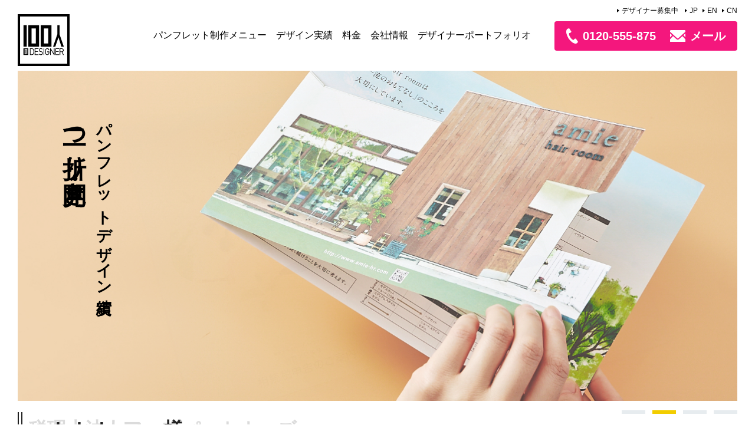

--- FILE ---
content_type: text/html; charset=UTF-8
request_url: https://100pamphlet.jp/results_tag/two-fold/
body_size: 135595
content:
<!DOCTYPE html>
<html lang="ja">
<head>
  <meta charset="utf-8">
  <meta name="viewport"
        content="width=device-width, initial-scale=1.0, minimum-scale=1.0, maximum-scale=1.0, user-scalable=no">
  <link rel="shortcut icon"
        href="https://100pamphlet.jp/wp-content/themes/100p2019/images/favicon.ico">
  <!--[if IE]>
  <meta http-equiv='X-UA-Compatible' content='IE=edge,chrome=1'><![endif]-->
  <link href="https://cdn.jsdelivr.net/npm/bootstrap@5.0.2/dist/css/bootstrap.min.css" rel="stylesheet"
        integrity="sha384-EVSTQN3/azprG1Anm3QDgpJLIm9Nao0Yz1ztcQTwFspd3yD65VohhpuuCOmLASjC" crossorigin="anonymous">
  <link rel="stylesheet" type="text/css" href="//cdn.jsdelivr.net/npm/slick-carousel@1.8.1/slick/slick.css"/>
  <link rel="stylesheet" type="text/css" href="//cdn.jsdelivr.net/npm/slick-carousel@1.8.1/slick/slick-theme.css">
  <link href="http://fonts.googleapis.com/earlyaccess/notosansjp.css">
  <link rel="stylesheet" type="text/css"
		href="https://100pamphlet.jp/wp-content/themes/100p2019/assets/css/magnific-popup.css">
  <link rel="stylesheet" type="text/css" href="https://100pamphlet.jp/wp-content/themes/100p2019/assets/css/common.css">
  <link rel="stylesheet" type="text/css" href="https://100pamphlet.jp/wp-content/themes/100p2019/assets/css/meanmenu.css">
  <link rel="stylesheet" type="text/css"
        href="https://100pamphlet.jp/wp-content/themes/100p2019/assets/css/ideaboxTimeline.css">
  <link rel="stylesheet" type="text/css" href="https://100pamphlet.jp/wp-content/themes/100p2019/assets/css/responsive.css">
  <link rel="stylesheet" type="text/css" href="https://100pamphlet.jp/wp-content/themes/100p2019/assets/css/custom-global.css?20260123221959">
  <title>二つ折り・見開き パンフレットデザイン制作実績 | 複数コンペの100人のデザイナー</title>

		<!-- All in One SEO 4.9.3 - aioseo.com -->
	<meta name="description" content="2つ折りパンフレット、見開きパンフレットのデザイン実績のご紹介。２つ折りパンフレットとは１枚の用紙を２つに折りたたんだ形式のパンフレット。閉じた状態のパンフレットを開くと１枚に見開かれるため「見開き」と呼ばれることもあります。開いた状態でA3サイズのものを「A3見開き」と呼びます。 ２つ折りパンフレットはコストが安いため、たくさんの制作実績があります。" />
	<meta name="robots" content="max-image-preview:large" />
	<link rel="canonical" href="https://100pamphlet.jp/results_tag/two-fold/" />
	<link rel="next" href="https://100pamphlet.jp/results_tag/two-fold/page/2/" />
	<meta name="generator" content="All in One SEO (AIOSEO) 4.9.3" />

		<!-- Google tag (gtag.js) -->
<script async src="https://www.googletagmanager.com/gtag/js?id=G-CBE6NWYGH7"></script>
<script>
  window.dataLayer = window.dataLayer || [];
  function gtag(){dataLayer.push(arguments);}
  gtag('js', new Date());

  gtag('config', 'G-CBE6NWYGH7');
</script>
		<script type="application/ld+json" class="aioseo-schema">
			{"@context":"https:\/\/schema.org","@graph":[{"@type":"BreadcrumbList","@id":"https:\/\/100pamphlet.jp\/results_tag\/two-fold\/#breadcrumblist","itemListElement":[{"@type":"ListItem","@id":"https:\/\/100pamphlet.jp#listItem","position":1,"name":"\u30db\u30fc\u30e0","item":"https:\/\/100pamphlet.jp","nextItem":{"@type":"ListItem","@id":"https:\/\/100pamphlet.jp\/results_tag\/two-fold\/#listItem","name":"\u4e8c\u3064\u6298\u308a\u30fb\u898b\u958b\u304d"}},{"@type":"ListItem","@id":"https:\/\/100pamphlet.jp\/results_tag\/two-fold\/#listItem","position":2,"name":"\u4e8c\u3064\u6298\u308a\u30fb\u898b\u958b\u304d","previousItem":{"@type":"ListItem","@id":"https:\/\/100pamphlet.jp#listItem","name":"\u30db\u30fc\u30e0"}}]},{"@type":"CollectionPage","@id":"https:\/\/100pamphlet.jp\/results_tag\/two-fold\/#collectionpage","url":"https:\/\/100pamphlet.jp\/results_tag\/two-fold\/","name":"\u4e8c\u3064\u6298\u308a\u30fb\u898b\u958b\u304d \u30d1\u30f3\u30d5\u30ec\u30c3\u30c8\u30c7\u30b6\u30a4\u30f3\u5236\u4f5c\u5b9f\u7e3e | \u8907\u6570\u30b3\u30f3\u30da\u306e100\u4eba\u306e\u30c7\u30b6\u30a4\u30ca\u30fc","description":"2\u3064\u6298\u308a\u30d1\u30f3\u30d5\u30ec\u30c3\u30c8\u3001\u898b\u958b\u304d\u30d1\u30f3\u30d5\u30ec\u30c3\u30c8\u306e\u30c7\u30b6\u30a4\u30f3\u5b9f\u7e3e\u306e\u3054\u7d39\u4ecb\u3002\uff12\u3064\u6298\u308a\u30d1\u30f3\u30d5\u30ec\u30c3\u30c8\u3068\u306f\uff11\u679a\u306e\u7528\u7d19\u3092\uff12\u3064\u306b\u6298\u308a\u305f\u305f\u3093\u3060\u5f62\u5f0f\u306e\u30d1\u30f3\u30d5\u30ec\u30c3\u30c8\u3002\u9589\u3058\u305f\u72b6\u614b\u306e\u30d1\u30f3\u30d5\u30ec\u30c3\u30c8\u3092\u958b\u304f\u3068\uff11\u679a\u306b\u898b\u958b\u304b\u308c\u308b\u305f\u3081\u300c\u898b\u958b\u304d\u300d\u3068\u547c\u3070\u308c\u308b\u3053\u3068\u3082\u3042\u308a\u307e\u3059\u3002\u958b\u3044\u305f\u72b6\u614b\u3067A3\u30b5\u30a4\u30ba\u306e\u3082\u306e\u3092\u300cA3\u898b\u958b\u304d\u300d\u3068\u547c\u3073\u307e\u3059\u3002 \uff12\u3064\u6298\u308a\u30d1\u30f3\u30d5\u30ec\u30c3\u30c8\u306f\u30b3\u30b9\u30c8\u304c\u5b89\u3044\u305f\u3081\u3001\u305f\u304f\u3055\u3093\u306e\u5236\u4f5c\u5b9f\u7e3e\u304c\u3042\u308a\u307e\u3059\u3002","inLanguage":"ja","isPartOf":{"@id":"https:\/\/100pamphlet.jp\/#website"},"breadcrumb":{"@id":"https:\/\/100pamphlet.jp\/results_tag\/two-fold\/#breadcrumblist"}},{"@type":"Organization","@id":"https:\/\/100pamphlet.jp\/#organization","name":"JAZY\u30d6\u30e9\u30f3\u30c7\u30a3\u30f3\u30b0","description":"100\u540d\u8d85\u306e\u53b3\u9078\u30d7\u30ed\u30c7\u30b6\u30a4\u30ca\u30fc\u304c\u30d1\u30f3\u30d5\u30ec\u30c3\u30c8\u3092\u30b3\u30f3\u30da\u3067\u5e73\u57475.8\u63d0\u6848\uff01 \u30d1\u30f3\u30d5\u30ec\u30c3\u30c8\u4f5c\u6210\u30b5\u30fc\u30d3\u30b9\u300c100\u4eba\u306e\u30c7\u30b6\u30a4\u30ca\u30fc\u300d\u306a\u3089\u30b3\u30f3\u30da\u5f62\u5f0f\u3067\u4f1a\u793e\u6848\u5185\u304c\u4f5c\u308c\u308b\u3002\u4f01\u753b\u3084\u539f\u7a3f\u306f\u30c7\u30a3\u30ec\u30af\u30bf\u30fc\u306b\u3059\u3079\u3066\u304a\u4efb\u305b\u304f\u3060\u3055\u3044\u3002\u5e74\u9593\u30c7\u30b6\u30a4\u30f3\u5b9f\u7e3e320\u4ef6\u8d85\u3010\u898b\u7a4d\u3082\u308a\u7121\u6599\uff5c\u6771\u4eac\u30fb\u5927\u962a\u30fb\u540d\u53e4\u5c4b\u30fb\u798f\u5ca1\u30fb\u672d\u5e4c\u30fb\u4ed9\u53f0\u30fb\u91d1\u6ca2\u30fb\u5168\u56fd\u5bfe\u5fdc\uff06\u76f8\u8ac7\u7121\u6599\u3011","url":"https:\/\/100pamphlet.jp\/","telephone":"+81363610717","logo":{"@type":"ImageObject","url":"https:\/\/100pamphlet.jp\/wp-content\/uploads\/2020\/04\/logo2.png","@id":"https:\/\/100pamphlet.jp\/results_tag\/two-fold\/#organizationLogo","width":640,"height":640},"image":{"@id":"https:\/\/100pamphlet.jp\/results_tag\/two-fold\/#organizationLogo"}},{"@type":"WebSite","@id":"https:\/\/100pamphlet.jp\/#website","url":"https:\/\/100pamphlet.jp\/","name":"\u8907\u6570\u30b3\u30f3\u30da\u306e100\u4eba\u306e\u30c7\u30b6\u30a4\u30ca\u30fc","description":"100\u540d\u8d85\u306e\u53b3\u9078\u30d7\u30ed\u30c7\u30b6\u30a4\u30ca\u30fc\u304c\u30d1\u30f3\u30d5\u30ec\u30c3\u30c8\u3092\u30b3\u30f3\u30da\u3067\u5e73\u57475.8\u63d0\u6848\uff01 \u30d1\u30f3\u30d5\u30ec\u30c3\u30c8\u4f5c\u6210\u30b5\u30fc\u30d3\u30b9\u300c100\u4eba\u306e\u30c7\u30b6\u30a4\u30ca\u30fc\u300d\u306a\u3089\u30b3\u30f3\u30da\u5f62\u5f0f\u3067\u4f1a\u793e\u6848\u5185\u304c\u4f5c\u308c\u308b\u3002\u4f01\u753b\u3084\u539f\u7a3f\u306f\u30c7\u30a3\u30ec\u30af\u30bf\u30fc\u306b\u3059\u3079\u3066\u304a\u4efb\u305b\u304f\u3060\u3055\u3044\u3002\u5e74\u9593\u30c7\u30b6\u30a4\u30f3\u5b9f\u7e3e320\u4ef6\u8d85\u3010\u898b\u7a4d\u3082\u308a\u7121\u6599\uff5c\u6771\u4eac\u30fb\u5927\u962a\u30fb\u540d\u53e4\u5c4b\u30fb\u798f\u5ca1\u30fb\u672d\u5e4c\u30fb\u4ed9\u53f0\u30fb\u91d1\u6ca2\u30fb\u5168\u56fd\u5bfe\u5fdc\uff06\u76f8\u8ac7\u7121\u6599\u3011","inLanguage":"ja","publisher":{"@id":"https:\/\/100pamphlet.jp\/#organization"}}]}
		</script>
		<!-- All in One SEO -->

<link rel='dns-prefetch' href='//code.jquery.com' />
<link rel='dns-prefetch' href='//ajaxzip3.github.io' />
<link rel="alternate" type="application/rss+xml" title="複数コンペの100人のデザイナー &raquo; フィード" href="https://100pamphlet.jp/feed/" />
<link rel="alternate" type="application/rss+xml" title="複数コンペの100人のデザイナー &raquo; コメントフィード" href="https://100pamphlet.jp/comments/feed/" />
<script type="text/javascript" id="wpp-js" src="https://100pamphlet.jp/wp-content/plugins/wordpress-popular-posts/assets/js/wpp.min.js?ver=7.3.6" data-sampling="0" data-sampling-rate="100" data-api-url="https://100pamphlet.jp/wp-json/wordpress-popular-posts" data-post-id="0" data-token="b158238d0c" data-lang="0" data-debug="0"></script>
<link rel="alternate" type="application/rss+xml" title="複数コンペの100人のデザイナー &raquo; 二つ折り・見開き パンフレット仕様 のフィード" href="https://100pamphlet.jp/results_tag/two-fold/feed/" />
<style id='wp-img-auto-sizes-contain-inline-css' type='text/css'>
img:is([sizes=auto i],[sizes^="auto," i]){contain-intrinsic-size:3000px 1500px}
/*# sourceURL=wp-img-auto-sizes-contain-inline-css */
</style>
<style id='wp-emoji-styles-inline-css' type='text/css'>

	img.wp-smiley, img.emoji {
		display: inline !important;
		border: none !important;
		box-shadow: none !important;
		height: 1em !important;
		width: 1em !important;
		margin: 0 0.07em !important;
		vertical-align: -0.1em !important;
		background: none !important;
		padding: 0 !important;
	}
/*# sourceURL=wp-emoji-styles-inline-css */
</style>
<style id='wp-block-library-inline-css' type='text/css'>
:root{--wp-block-synced-color:#7a00df;--wp-block-synced-color--rgb:122,0,223;--wp-bound-block-color:var(--wp-block-synced-color);--wp-editor-canvas-background:#ddd;--wp-admin-theme-color:#007cba;--wp-admin-theme-color--rgb:0,124,186;--wp-admin-theme-color-darker-10:#006ba1;--wp-admin-theme-color-darker-10--rgb:0,107,160.5;--wp-admin-theme-color-darker-20:#005a87;--wp-admin-theme-color-darker-20--rgb:0,90,135;--wp-admin-border-width-focus:2px}@media (min-resolution:192dpi){:root{--wp-admin-border-width-focus:1.5px}}.wp-element-button{cursor:pointer}:root .has-very-light-gray-background-color{background-color:#eee}:root .has-very-dark-gray-background-color{background-color:#313131}:root .has-very-light-gray-color{color:#eee}:root .has-very-dark-gray-color{color:#313131}:root .has-vivid-green-cyan-to-vivid-cyan-blue-gradient-background{background:linear-gradient(135deg,#00d084,#0693e3)}:root .has-purple-crush-gradient-background{background:linear-gradient(135deg,#34e2e4,#4721fb 50%,#ab1dfe)}:root .has-hazy-dawn-gradient-background{background:linear-gradient(135deg,#faaca8,#dad0ec)}:root .has-subdued-olive-gradient-background{background:linear-gradient(135deg,#fafae1,#67a671)}:root .has-atomic-cream-gradient-background{background:linear-gradient(135deg,#fdd79a,#004a59)}:root .has-nightshade-gradient-background{background:linear-gradient(135deg,#330968,#31cdcf)}:root .has-midnight-gradient-background{background:linear-gradient(135deg,#020381,#2874fc)}:root{--wp--preset--font-size--normal:16px;--wp--preset--font-size--huge:42px}.has-regular-font-size{font-size:1em}.has-larger-font-size{font-size:2.625em}.has-normal-font-size{font-size:var(--wp--preset--font-size--normal)}.has-huge-font-size{font-size:var(--wp--preset--font-size--huge)}.has-text-align-center{text-align:center}.has-text-align-left{text-align:left}.has-text-align-right{text-align:right}.has-fit-text{white-space:nowrap!important}#end-resizable-editor-section{display:none}.aligncenter{clear:both}.items-justified-left{justify-content:flex-start}.items-justified-center{justify-content:center}.items-justified-right{justify-content:flex-end}.items-justified-space-between{justify-content:space-between}.screen-reader-text{border:0;clip-path:inset(50%);height:1px;margin:-1px;overflow:hidden;padding:0;position:absolute;width:1px;word-wrap:normal!important}.screen-reader-text:focus{background-color:#ddd;clip-path:none;color:#444;display:block;font-size:1em;height:auto;left:5px;line-height:normal;padding:15px 23px 14px;text-decoration:none;top:5px;width:auto;z-index:100000}html :where(.has-border-color){border-style:solid}html :where([style*=border-top-color]){border-top-style:solid}html :where([style*=border-right-color]){border-right-style:solid}html :where([style*=border-bottom-color]){border-bottom-style:solid}html :where([style*=border-left-color]){border-left-style:solid}html :where([style*=border-width]){border-style:solid}html :where([style*=border-top-width]){border-top-style:solid}html :where([style*=border-right-width]){border-right-style:solid}html :where([style*=border-bottom-width]){border-bottom-style:solid}html :where([style*=border-left-width]){border-left-style:solid}html :where(img[class*=wp-image-]){height:auto;max-width:100%}:where(figure){margin:0 0 1em}html :where(.is-position-sticky){--wp-admin--admin-bar--position-offset:var(--wp-admin--admin-bar--height,0px)}@media screen and (max-width:600px){html :where(.is-position-sticky){--wp-admin--admin-bar--position-offset:0px}}

/*# sourceURL=wp-block-library-inline-css */
</style><style id='global-styles-inline-css' type='text/css'>
:root{--wp--preset--aspect-ratio--square: 1;--wp--preset--aspect-ratio--4-3: 4/3;--wp--preset--aspect-ratio--3-4: 3/4;--wp--preset--aspect-ratio--3-2: 3/2;--wp--preset--aspect-ratio--2-3: 2/3;--wp--preset--aspect-ratio--16-9: 16/9;--wp--preset--aspect-ratio--9-16: 9/16;--wp--preset--color--black: #000000;--wp--preset--color--cyan-bluish-gray: #abb8c3;--wp--preset--color--white: #ffffff;--wp--preset--color--pale-pink: #f78da7;--wp--preset--color--vivid-red: #cf2e2e;--wp--preset--color--luminous-vivid-orange: #ff6900;--wp--preset--color--luminous-vivid-amber: #fcb900;--wp--preset--color--light-green-cyan: #7bdcb5;--wp--preset--color--vivid-green-cyan: #00d084;--wp--preset--color--pale-cyan-blue: #8ed1fc;--wp--preset--color--vivid-cyan-blue: #0693e3;--wp--preset--color--vivid-purple: #9b51e0;--wp--preset--gradient--vivid-cyan-blue-to-vivid-purple: linear-gradient(135deg,rgb(6,147,227) 0%,rgb(155,81,224) 100%);--wp--preset--gradient--light-green-cyan-to-vivid-green-cyan: linear-gradient(135deg,rgb(122,220,180) 0%,rgb(0,208,130) 100%);--wp--preset--gradient--luminous-vivid-amber-to-luminous-vivid-orange: linear-gradient(135deg,rgb(252,185,0) 0%,rgb(255,105,0) 100%);--wp--preset--gradient--luminous-vivid-orange-to-vivid-red: linear-gradient(135deg,rgb(255,105,0) 0%,rgb(207,46,46) 100%);--wp--preset--gradient--very-light-gray-to-cyan-bluish-gray: linear-gradient(135deg,rgb(238,238,238) 0%,rgb(169,184,195) 100%);--wp--preset--gradient--cool-to-warm-spectrum: linear-gradient(135deg,rgb(74,234,220) 0%,rgb(151,120,209) 20%,rgb(207,42,186) 40%,rgb(238,44,130) 60%,rgb(251,105,98) 80%,rgb(254,248,76) 100%);--wp--preset--gradient--blush-light-purple: linear-gradient(135deg,rgb(255,206,236) 0%,rgb(152,150,240) 100%);--wp--preset--gradient--blush-bordeaux: linear-gradient(135deg,rgb(254,205,165) 0%,rgb(254,45,45) 50%,rgb(107,0,62) 100%);--wp--preset--gradient--luminous-dusk: linear-gradient(135deg,rgb(255,203,112) 0%,rgb(199,81,192) 50%,rgb(65,88,208) 100%);--wp--preset--gradient--pale-ocean: linear-gradient(135deg,rgb(255,245,203) 0%,rgb(182,227,212) 50%,rgb(51,167,181) 100%);--wp--preset--gradient--electric-grass: linear-gradient(135deg,rgb(202,248,128) 0%,rgb(113,206,126) 100%);--wp--preset--gradient--midnight: linear-gradient(135deg,rgb(2,3,129) 0%,rgb(40,116,252) 100%);--wp--preset--font-size--small: 13px;--wp--preset--font-size--medium: 20px;--wp--preset--font-size--large: 36px;--wp--preset--font-size--x-large: 42px;--wp--preset--spacing--20: 0.44rem;--wp--preset--spacing--30: 0.67rem;--wp--preset--spacing--40: 1rem;--wp--preset--spacing--50: 1.5rem;--wp--preset--spacing--60: 2.25rem;--wp--preset--spacing--70: 3.38rem;--wp--preset--spacing--80: 5.06rem;--wp--preset--shadow--natural: 6px 6px 9px rgba(0, 0, 0, 0.2);--wp--preset--shadow--deep: 12px 12px 50px rgba(0, 0, 0, 0.4);--wp--preset--shadow--sharp: 6px 6px 0px rgba(0, 0, 0, 0.2);--wp--preset--shadow--outlined: 6px 6px 0px -3px rgb(255, 255, 255), 6px 6px rgb(0, 0, 0);--wp--preset--shadow--crisp: 6px 6px 0px rgb(0, 0, 0);}:where(.is-layout-flex){gap: 0.5em;}:where(.is-layout-grid){gap: 0.5em;}body .is-layout-flex{display: flex;}.is-layout-flex{flex-wrap: wrap;align-items: center;}.is-layout-flex > :is(*, div){margin: 0;}body .is-layout-grid{display: grid;}.is-layout-grid > :is(*, div){margin: 0;}:where(.wp-block-columns.is-layout-flex){gap: 2em;}:where(.wp-block-columns.is-layout-grid){gap: 2em;}:where(.wp-block-post-template.is-layout-flex){gap: 1.25em;}:where(.wp-block-post-template.is-layout-grid){gap: 1.25em;}.has-black-color{color: var(--wp--preset--color--black) !important;}.has-cyan-bluish-gray-color{color: var(--wp--preset--color--cyan-bluish-gray) !important;}.has-white-color{color: var(--wp--preset--color--white) !important;}.has-pale-pink-color{color: var(--wp--preset--color--pale-pink) !important;}.has-vivid-red-color{color: var(--wp--preset--color--vivid-red) !important;}.has-luminous-vivid-orange-color{color: var(--wp--preset--color--luminous-vivid-orange) !important;}.has-luminous-vivid-amber-color{color: var(--wp--preset--color--luminous-vivid-amber) !important;}.has-light-green-cyan-color{color: var(--wp--preset--color--light-green-cyan) !important;}.has-vivid-green-cyan-color{color: var(--wp--preset--color--vivid-green-cyan) !important;}.has-pale-cyan-blue-color{color: var(--wp--preset--color--pale-cyan-blue) !important;}.has-vivid-cyan-blue-color{color: var(--wp--preset--color--vivid-cyan-blue) !important;}.has-vivid-purple-color{color: var(--wp--preset--color--vivid-purple) !important;}.has-black-background-color{background-color: var(--wp--preset--color--black) !important;}.has-cyan-bluish-gray-background-color{background-color: var(--wp--preset--color--cyan-bluish-gray) !important;}.has-white-background-color{background-color: var(--wp--preset--color--white) !important;}.has-pale-pink-background-color{background-color: var(--wp--preset--color--pale-pink) !important;}.has-vivid-red-background-color{background-color: var(--wp--preset--color--vivid-red) !important;}.has-luminous-vivid-orange-background-color{background-color: var(--wp--preset--color--luminous-vivid-orange) !important;}.has-luminous-vivid-amber-background-color{background-color: var(--wp--preset--color--luminous-vivid-amber) !important;}.has-light-green-cyan-background-color{background-color: var(--wp--preset--color--light-green-cyan) !important;}.has-vivid-green-cyan-background-color{background-color: var(--wp--preset--color--vivid-green-cyan) !important;}.has-pale-cyan-blue-background-color{background-color: var(--wp--preset--color--pale-cyan-blue) !important;}.has-vivid-cyan-blue-background-color{background-color: var(--wp--preset--color--vivid-cyan-blue) !important;}.has-vivid-purple-background-color{background-color: var(--wp--preset--color--vivid-purple) !important;}.has-black-border-color{border-color: var(--wp--preset--color--black) !important;}.has-cyan-bluish-gray-border-color{border-color: var(--wp--preset--color--cyan-bluish-gray) !important;}.has-white-border-color{border-color: var(--wp--preset--color--white) !important;}.has-pale-pink-border-color{border-color: var(--wp--preset--color--pale-pink) !important;}.has-vivid-red-border-color{border-color: var(--wp--preset--color--vivid-red) !important;}.has-luminous-vivid-orange-border-color{border-color: var(--wp--preset--color--luminous-vivid-orange) !important;}.has-luminous-vivid-amber-border-color{border-color: var(--wp--preset--color--luminous-vivid-amber) !important;}.has-light-green-cyan-border-color{border-color: var(--wp--preset--color--light-green-cyan) !important;}.has-vivid-green-cyan-border-color{border-color: var(--wp--preset--color--vivid-green-cyan) !important;}.has-pale-cyan-blue-border-color{border-color: var(--wp--preset--color--pale-cyan-blue) !important;}.has-vivid-cyan-blue-border-color{border-color: var(--wp--preset--color--vivid-cyan-blue) !important;}.has-vivid-purple-border-color{border-color: var(--wp--preset--color--vivid-purple) !important;}.has-vivid-cyan-blue-to-vivid-purple-gradient-background{background: var(--wp--preset--gradient--vivid-cyan-blue-to-vivid-purple) !important;}.has-light-green-cyan-to-vivid-green-cyan-gradient-background{background: var(--wp--preset--gradient--light-green-cyan-to-vivid-green-cyan) !important;}.has-luminous-vivid-amber-to-luminous-vivid-orange-gradient-background{background: var(--wp--preset--gradient--luminous-vivid-amber-to-luminous-vivid-orange) !important;}.has-luminous-vivid-orange-to-vivid-red-gradient-background{background: var(--wp--preset--gradient--luminous-vivid-orange-to-vivid-red) !important;}.has-very-light-gray-to-cyan-bluish-gray-gradient-background{background: var(--wp--preset--gradient--very-light-gray-to-cyan-bluish-gray) !important;}.has-cool-to-warm-spectrum-gradient-background{background: var(--wp--preset--gradient--cool-to-warm-spectrum) !important;}.has-blush-light-purple-gradient-background{background: var(--wp--preset--gradient--blush-light-purple) !important;}.has-blush-bordeaux-gradient-background{background: var(--wp--preset--gradient--blush-bordeaux) !important;}.has-luminous-dusk-gradient-background{background: var(--wp--preset--gradient--luminous-dusk) !important;}.has-pale-ocean-gradient-background{background: var(--wp--preset--gradient--pale-ocean) !important;}.has-electric-grass-gradient-background{background: var(--wp--preset--gradient--electric-grass) !important;}.has-midnight-gradient-background{background: var(--wp--preset--gradient--midnight) !important;}.has-small-font-size{font-size: var(--wp--preset--font-size--small) !important;}.has-medium-font-size{font-size: var(--wp--preset--font-size--medium) !important;}.has-large-font-size{font-size: var(--wp--preset--font-size--large) !important;}.has-x-large-font-size{font-size: var(--wp--preset--font-size--x-large) !important;}
/*# sourceURL=global-styles-inline-css */
</style>

<style id='classic-theme-styles-inline-css' type='text/css'>
/*! This file is auto-generated */
.wp-block-button__link{color:#fff;background-color:#32373c;border-radius:9999px;box-shadow:none;text-decoration:none;padding:calc(.667em + 2px) calc(1.333em + 2px);font-size:1.125em}.wp-block-file__button{background:#32373c;color:#fff;text-decoration:none}
/*# sourceURL=/wp-includes/css/classic-themes.min.css */
</style>
<link rel='stylesheet' id='contact-form-7-css' href='https://100pamphlet.jp/wp-content/plugins/contact-form-7/includes/css/styles.css?ver=6.1.4' type='text/css' media='all' />
<link rel='stylesheet' id='wordpress-popular-posts-css-css' href='https://100pamphlet.jp/wp-content/plugins/wordpress-popular-posts/assets/css/wpp.css?ver=7.3.6' type='text/css' media='all' />
<script type="text/javascript" src="https://code.jquery.com/jquery-3.4.1.js?ver=3.4.1" id="jquery-js"></script>
<script type="text/javascript" src="https://ajaxzip3.github.io/ajaxzip3.js?ver=6.9" id="ajaxzip3-js"></script>
<script type="text/javascript" src="https://100pamphlet.jp/wp-content/themes/100p2019/assets/js/autozip.js?ver=6.9" id="autozip-js"></script>
<link rel="https://api.w.org/" href="https://100pamphlet.jp/wp-json/" /><link rel="EditURI" type="application/rsd+xml" title="RSD" href="https://100pamphlet.jp/xmlrpc.php?rsd" />
<link rel="llms-sitemap" href="https://100pamphlet.jp/llms.txt" />
            <style id="wpp-loading-animation-styles">@-webkit-keyframes bgslide{from{background-position-x:0}to{background-position-x:-200%}}@keyframes bgslide{from{background-position-x:0}to{background-position-x:-200%}}.wpp-widget-block-placeholder,.wpp-shortcode-placeholder{margin:0 auto;width:60px;height:3px;background:#dd3737;background:linear-gradient(90deg,#dd3737 0%,#571313 10%,#dd3737 100%);background-size:200% auto;border-radius:3px;-webkit-animation:bgslide 1s infinite linear;animation:bgslide 1s infinite linear}</style>
              <!-- Global site tag (gtag.js) - Google AdWords: 953224605 -->
  <script async src="https://www.googletagmanager.com/gtag/js?id=AW-953224605"></script>
  <script>
    window.dataLayer = window.dataLayer || [];
    function gtag() {
      dataLayer.push(arguments);
    }
    gtag('js', new Date());
    gtag('config', 'AW-953224605');
  </script>
  </head>
<body>
<!-- Header -->
<header id="header">
  <div class="header_inner container-fluid">

          <div class="header_contact_lang text-end">
        <a href="/partner/">デザイナー募集中</a> <a href="/">JP</a><a href="/en/">EN</a><a href="/cn/">CN</a>
      </div>
        <div class="header__nav">
      <h1 class="header__logo"><a href="/"><img src="https://100pamphlet.jp/wp-content/themes/100p2019/images/logo.svg"
                                                width="100%" alt="100人のデザイナー"></a></h1>
              <nav id="nav-primary">
          <ul id="menu-primary" class=""><li id="menu-item-127" class="menu-item menu-item-type-post_type menu-item-object-page menu-item-has-children menu-item-127"><a href="https://100pamphlet.jp/pamphlet/">パンフレット制作メニュー</a><div class="header-nav-child"><div class="container"><ul class="sub-menu">	<li id="menu-item-17455" class="sub-index menu-item menu-item-type-custom menu-item-object-custom menu-item-17455"><a>パンフレット制作メニュー</a></li>
	<li id="menu-item-128" class="menu-item menu-item-type-post_type menu-item-object-page menu-item-128"><a href="https://100pamphlet.jp/pamphlet/pamph-company/">会社案内パンフレット</a></li>
	<li id="menu-item-132" class="menu-item menu-item-type-post_type menu-item-object-page menu-item-132"><a href="https://100pamphlet.jp/pamphlet/pamph-recruit/">採用パンフレット・リクルートブック</a></li>
	<li id="menu-item-137" class="menu-item menu-item-type-post_type menu-item-object-page menu-item-137"><a href="https://100pamphlet.jp/pamphlet/pamph-school/">学校案内パンフレット・入学案内</a></li>
	<li id="menu-item-139" class="menu-item menu-item-type-post_type menu-item-object-page menu-item-139"><a href="https://100pamphlet.jp/pamphlet/pamph-clinic/">病院パンフレット・クリニックパンフレット</a></li>
	<li id="menu-item-133" class="menu-item menu-item-type-post_type menu-item-object-page menu-item-133"><a href="https://100pamphlet.jp/pamphlet/pamph-catalog/">カタログ制作</a></li>
	<li id="menu-item-138" class="menu-item menu-item-type-post_type menu-item-object-page menu-item-138"><a href="https://100pamphlet.jp/pamphlet/pamph-service/">サービス・商品紹介・営業パンフレット</a></li>
	<li id="menu-item-16057" class="menu-item menu-item-type-post_type menu-item-object-page menu-item-16057"><a href="https://100pamphlet.jp/pamphlet/brandbook/">ブランドブック・コンセプトブック</a></li>
	<li id="menu-item-140" class="menu-item menu-item-type-post_type menu-item-object-page menu-item-140"><a href="https://100pamphlet.jp/pamphlet/pamph-event/">イベント・セミナー・選挙パンフレット</a></li>
	<li id="menu-item-141" class="menu-item menu-item-type-post_type menu-item-object-page menu-item-141"><a href="https://100pamphlet.jp/pamphlet/pamph-english/">英語パンフレット</a></li>
	<li id="menu-item-142" class="menu-item menu-item-type-post_type menu-item-object-page menu-item-142"><a href="https://100pamphlet.jp/pamphlet/pamph-manga/">漫画・イラストパンフレット</a></li>
	<li id="menu-item-14913" class="menu-item menu-item-type-post_type menu-item-object-page menu-item-14913"><a href="https://100pamphlet.jp/pamphlet/digital/">デジタルパンフレット</a></li>
	<li id="menu-item-16058" class="menu-item menu-item-type-post_type menu-item-object-page menu-item-16058"><a href="https://100pamphlet.jp/pamphlet/folder/">折パンフレット</a></li>
	<li id="menu-item-135" class="menu-item menu-item-type-post_type menu-item-object-page menu-item-135"><a href="https://100pamphlet.jp/pamphlet/leaflet/">リーフレットデザイン</a></li>
	<li id="menu-item-143" class="menu-item menu-item-type-post_type menu-item-object-page menu-item-143"><a href="https://100pamphlet.jp/pamphlet/dm/">チラシ・DM・ポスター</a></li>
	<li id="menu-item-17456" class="sub-index menu-item menu-item-type-custom menu-item-object-custom menu-item-17456"><a>その他サービス</a></li>
	<li id="menu-item-149" class="menu-item menu-item-type-post_type menu-item-object-page menu-item-149"><a href="https://100pamphlet.jp/branding/">ブランディング</a></li>
	<li id="menu-item-145" class="menu-item menu-item-type-post_type menu-item-object-page menu-item-145"><a href="https://100pamphlet.jp/web/">Web（ホームページ）</a></li>
	<li id="menu-item-146" class="menu-item menu-item-type-post_type menu-item-object-page menu-item-146"><a href="https://100pamphlet.jp/logo/">ロゴマーク</a></li>
	<li id="menu-item-147" class="menu-item menu-item-type-post_type menu-item-object-page menu-item-147"><a href="https://100pamphlet.jp/powerpoint/">パワーポイントデザイン</a></li>
	<li id="menu-item-148" class="menu-item menu-item-type-post_type menu-item-object-page menu-item-148"><a href="https://100pamphlet.jp/movie/">動画制作</a></li>
</ul></div></div></li>
<li id="menu-item-289" class="menu-item menu-item-type-post_type_archive menu-item-object-results current-menu-ancestor current-menu-parent menu-item-has-children menu-item-289"><a href="https://100pamphlet.jp/results/">デザイン実績</a><div class="header-nav-child"><div class="container"><ul class="sub-menu">	<li id="menu-item-440" class="sub-index menu-item menu-item-type-custom menu-item-object-custom menu-item-440"><a>パンフレット種別</a></li>
	<li id="menu-item-290" class="menu-item menu-item-type-taxonomy menu-item-object-results_cat menu-item-290"><a href="https://100pamphlet.jp/results/pamph-company/">会社案内・企業パンフレット</a></li>
	<li id="menu-item-291" class="menu-item menu-item-type-taxonomy menu-item-object-results_cat menu-item-291"><a href="https://100pamphlet.jp/results/pamph-recruit/">採用パンフレット</a></li>
	<li id="menu-item-292" class="menu-item menu-item-type-taxonomy menu-item-object-results_cat menu-item-292"><a href="https://100pamphlet.jp/results/pamph-school/">学校案内・入学案内</a></li>
	<li id="menu-item-16063" class="menu-item menu-item-type-taxonomy menu-item-object-results_cat menu-item-16063"><a href="https://100pamphlet.jp/results/pamph-catalog/">カタログデザイン</a></li>
	<li id="menu-item-293" class="menu-item menu-item-type-taxonomy menu-item-object-results_cat menu-item-293"><a href="https://100pamphlet.jp/results/pamph-service/">営業・商品・サービスパンフレット</a></li>
	<li id="menu-item-17457" class="menu-item menu-item-type-taxonomy menu-item-object-results_cat menu-item-17457"><a href="https://100pamphlet.jp/results/pamph-govern/">自治体・官公庁</a></li>
	<li id="menu-item-17458" class="menu-item menu-item-type-taxonomy menu-item-object-results_cat menu-item-17458"><a href="https://100pamphlet.jp/results/pamph-hospital/">病院・クリニックパンフレット</a></li>
	<li id="menu-item-17459" class="menu-item menu-item-type-taxonomy menu-item-object-results_cat menu-item-17459"><a href="https://100pamphlet.jp/results/pamph-shop/">店舗・商業施設パンフレット</a></li>
	<li id="menu-item-17460" class="menu-item menu-item-type-taxonomy menu-item-object-results_cat menu-item-17460"><a href="https://100pamphlet.jp/results/pamph-cases/">事例集・実績集</a></li>
	<li id="menu-item-17461" class="menu-item menu-item-type-taxonomy menu-item-object-results_cat menu-item-17461"><a href="https://100pamphlet.jp/results/pamph-free/">会報誌・定期刊行物・フリーペーパー</a></li>
	<li id="menu-item-17462" class="menu-item menu-item-type-taxonomy menu-item-object-results_cat menu-item-17462"><a href="https://100pamphlet.jp/results/pamph-csr/">CSR報告書・サステナビリティ報告書</a></li>
	<li id="menu-item-17463" class="menu-item menu-item-type-taxonomy menu-item-object-results_cat menu-item-17463"><a href="https://100pamphlet.jp/results/pamph-brand/">ブランドブック・コンセプトブック</a></li>
	<li id="menu-item-17464" class="menu-item menu-item-type-taxonomy menu-item-object-results_cat menu-item-17464"><a href="https://100pamphlet.jp/results/pamph-event/">イベントパンフレット</a></li>
	<li id="menu-item-17465" class="menu-item menu-item-type-taxonomy menu-item-object-results_cat menu-item-17465"><a href="https://100pamphlet.jp/results/pamph-english/">英語パンフレット</a></li>
	<li id="menu-item-17466" class="menu-item menu-item-type-taxonomy menu-item-object-results_cat menu-item-17466"><a href="https://100pamphlet.jp/results/pamph-manga/">漫画・イラストパンフレット</a></li>
	<li id="menu-item-17467" class="sub-index menu-item menu-item-type-custom menu-item-object-custom menu-item-17467"><a>仕様別</a></li>
	<li id="menu-item-302" class="menu-item menu-item-type-taxonomy menu-item-object-results_tag menu-item-302"><a href="https://100pamphlet.jp/results_tag/saddle/">冊子・中綴じ</a></li>
	<li id="menu-item-14457" class="menu-item menu-item-type-taxonomy menu-item-object-results_tag current-menu-item menu-item-14457"><a href="https://100pamphlet.jp/results_tag/two-fold/" aria-current="page">二つ折り・見開き</a></li>
	<li id="menu-item-303" class="menu-item menu-item-type-taxonomy menu-item-object-results_tag menu-item-303"><a href="https://100pamphlet.jp/results_tag/three-fold/">三つ折りパンフレット</a></li>
	<li id="menu-item-304" class="menu-item menu-item-type-taxonomy menu-item-object-results_tag menu-item-304"><a href="https://100pamphlet.jp/results_tag/bellows-fold/">W折り・蛇腹折り</a></li>
	<li id="menu-item-305" class="menu-item menu-item-type-taxonomy menu-item-object-results_tag menu-item-305"><a href="https://100pamphlet.jp/results_tag/pocket/">ポケットフォルダー型</a></li>
	<li id="menu-item-306" class="menu-item menu-item-type-taxonomy menu-item-object-results_tag menu-item-306"><a href="https://100pamphlet.jp/results_tag/double-doors/">観音折り・観音開き</a></li>
	<li id="menu-item-17468" class="menu-item menu-item-type-taxonomy menu-item-object-results_tag menu-item-17468"><a href="https://100pamphlet.jp/results_tag/square/">正方形・変形</a></li>
</ul></div></div></li>
<li id="menu-item-150" class="icon-fee menu-item menu-item-type-post_type menu-item-object-page menu-item-has-children menu-item-150"><a href="https://100pamphlet.jp/price/">料金</a><div class="header-nav-child"><div class="container"><ul class="sub-menu">	<li id="menu-item-14998" class="sub-index menu-item menu-item-type-post_type menu-item-object-page menu-item-14998"><a href="https://100pamphlet.jp/price/">パンフレット料金</a></li>
	<li id="menu-item-14999" class="menu-item menu-item-type-post_type menu-item-object-page menu-item-14999"><a href="https://100pamphlet.jp/price/market/">パンフレット作成費用の相場</a></li>
	<li id="menu-item-17941" class="menu-item menu-item-type-post_type menu-item-object-page menu-item-17941"><a href="https://100pamphlet.jp/price/writing/">原稿をプロに頼むメリット</a></li>
	<li id="menu-item-15000" class="menu-item menu-item-type-post_type menu-item-object-page menu-item-15000"><a href="https://100pamphlet.jp/price/subsidy/">補助金でパンフレット作成</a></li>
</ul></div></div></li>
<li id="menu-item-152" class="icon-company menu-item menu-item-type-post_type menu-item-object-page menu-item-has-children menu-item-152"><a href="https://100pamphlet.jp/company/">会社情報</a><div class="header-nav-child"><div class="container"><ul class="sub-menu">	<li id="menu-item-445" class="sub-index menu-item menu-item-type-post_type menu-item-object-page menu-item-445"><a href="https://100pamphlet.jp/company/">会社情報</a></li>
	<li id="menu-item-153" class="menu-item menu-item-type-post_type menu-item-object-page menu-item-153"><a href="https://100pamphlet.jp/company/tokyo/">東京</a></li>
	<li id="menu-item-154" class="menu-item menu-item-type-post_type menu-item-object-page menu-item-154"><a href="https://100pamphlet.jp/company/osaka/">大阪</a></li>
	<li id="menu-item-155" class="menu-item menu-item-type-post_type menu-item-object-page menu-item-155"><a href="https://100pamphlet.jp/company/nagoya/">名古屋</a></li>
	<li id="menu-item-156" class="menu-item menu-item-type-post_type menu-item-object-page menu-item-156"><a href="https://100pamphlet.jp/company/fukuoka/">福岡</a></li>
	<li id="menu-item-157" class="menu-item menu-item-type-post_type menu-item-object-page menu-item-157"><a href="https://100pamphlet.jp/company/sendai/">仙台</a></li>
	<li id="menu-item-14209" class="menu-item menu-item-type-post_type menu-item-object-page menu-item-14209"><a href="https://100pamphlet.jp/company/kanazawa/">金沢</a></li>
	<li id="menu-item-14483" class="menu-item menu-item-type-post_type menu-item-object-page menu-item-14483"><a href="https://100pamphlet.jp/company/sapporo/">札幌・北海道</a></li>
	<li id="menu-item-13949" class="menu-item menu-item-type-post_type menu-item-object-page menu-item-13949"><a href="https://100pamphlet.jp/recruit/">採用情報</a></li>
</ul></div></div></li>
<li id="menu-item-15935" class="menu-item menu-item-type-post_type_archive menu-item-object-designer menu-item-15935"><a href="https://100pamphlet.jp/designer/">デザイナーポートフォリオ</a></li>
<li id="menu-item-18082" class="sp menu-item menu-item-type-post_type menu-item-object-page menu-item-18082"><a href="https://100pamphlet.jp/contact/">お問い合わせ</a></li>
</ul>        </nav>
        <div class="header_contact">
          <p class="header_contact_tel"><strong><a href="tel:0120-555-875"><img
                  src="https://100pamphlet.jp/wp-content/themes/100p2019/images/icon_phone.svg" width="20"
                  alt="0120-555-875"><span>0120-555-875</span></a></strong></p>
          <p class="header_contact_mail"><strong><a href="/contact/"><img
                  src="https://100pamphlet.jp/wp-content/themes/100p2019/images/icon_mail.svg" width="26"
                  alt="メール"><span>メール</span></a></strong></p>
        </div>
          </div>
  </div>
</header>
<main>
      <div class="home_kv_wrap container-fluid">
      <div class="home_kv_cont content_fade">
        <div class="home_kv_text home_kv_text--result text-center mt-3 mb-3 sp"><h2><strong>パンフレットデザイン実績</strong></h2>
          <h1><strong>二つ折り・見開き</strong></h1></div>
	  <ul class="home_kv home_kv--result"><li>
        <div class="home_kv--result_img"><img src="https://100pamphlet.jp/wp-content/uploads/2025/03/20240217_jazy_2514-scaled.jpg" width="100%"></div>
        <div class="result_top_ttl"><p class="bdr_double_left ps-3"><a href="https://100pamphlet.jp/results/pamph-company/18899/" class="link_more lh-lg"><strong>税理士法人アップパートナーズ</strong></a></p></div>
        </li>

        <li>
        <div class="home_kv--result_img"><img src="https://100pamphlet.jp/wp-content/uploads/2018/05/jaazy_portfolio7660.jpg" width="100%"></div>
        <div class="result_top_ttl"><p class="bdr_double_left ps-3"><a href="https://100pamphlet.jp/results/pamph-shop/2819/" class="link_more lh-lg"><strong>amie hair room様</strong></a></p></div>
        </li>

        <li>
        <div class="home_kv--result_img"><img src="https://100pamphlet.jp/wp-content/uploads/2018/07/172-scaled.jpg" width="100%"></div>
        <div class="result_top_ttl"><p class="bdr_double_left ps-3"><a href="https://100pamphlet.jp/results/pamph-company/2995/" class="link_more lh-lg"><strong>帝都典礼株式会社様</strong></a></p></div>
        </li>

        <li>
        <div class="home_kv--result_img"><img src="https://100pamphlet.jp/wp-content/uploads/2022/04/jaazy_portfolio3163.jpg" width="100%"></div>
        <div class="result_top_ttl"><p class="bdr_double_left ps-3"><a href="https://100pamphlet.jp/results/pamph-professional/16779/" class="link_more lh-lg"><strong>南青山監査法人様</strong></a></p></div>
        </li>

        </ul>
	    <div class="home_kv_text home_kv_text--result pc"><h2><strong>パンフレットデザイン実績</strong></h2>
          <h1><strong>二つ折り・見開き</strong></h1></div>      </div>
    </div>
    <div class="page container">
            <div class="breadcrumbs mt-4 content_fade">
        <span property="itemListElement" typeof="ListItem"><a property="item" typeof="WebPage" title="Go to 複数コンペの100人のデザイナー." href="https://100pamphlet.jp" class="home" ><span property="name">トップ</span></a><meta property="position" content="1"></span><img src="/wp-content/themes/100p2019/images/ico_breadcrumbs.svg"><span property="itemListElement" typeof="ListItem"><a property="item" typeof="WebPage" title="Go to パンフレットデザイン実績." href="https://100pamphlet.jp/results/" class="archive post-results-archive" ><span property="name">パンフレットデザイン実績</span></a><meta property="position" content="2"></span><img src="/wp-content/themes/100p2019/images/ico_breadcrumbs.svg"><span property="itemListElement" typeof="ListItem"><span property="name">二つ折り・見開き</span><meta property="position" content="3"></span>    </div>
    <section>
        <h2 class="home_ttl home_result_ttl content_fade">
          <strong><span class="home_ttl_innner">複数コンペを評価いただき年間実績<span>320</span>件<img src="https://100pamphlet.jp/wp-content/themes/100p2019/images/ico_crown.svg" width="32"></span><br>二つ折り・見開きのデザイン実績一覧</strong>
        </h2>
            <ul class="result_list">
        <li class="content_fade">
    <a href="https://100pamphlet.jp/results/pamph-company/19142/" class="d-lg-flex">
    <div>
      <img
        src="https://100pamphlet.jp/wp-content/uploads/2025/09/20250819_jazy_5568-480x430.jpg"
        width="100%" alt="新規制作をスピード対応。第一印象を決める会社案内。" class="result_img">
    </div>
    <h3 class="result_ttl d-lg-flex align-items-center ms-lg-4 pt-3">
      <strong>新規制作をスピード対応。<br />
第一印象を決める会社案内。</strong></h3>
  </a>
      <p class="result_name mt-3"><strong>株式会社Green Battery</strong></p>
    <div class="link_label mt-3 pt-2 d-flex flex-wrap">
    <a href="/results/pamph-company"
       class="mt-2 me-2">会社案内・企業パンフレット</a>
    <a href="/results_industrytype/construction"
       class="mt-2 me-2">建設・設備</a>
    <a href="/results_tag/two-fold"
       class="mt-2 me-2">二つ折り・見開き</a>

          <a href="https://100pamphlet.jp/results_area/kanto/tokyo/"
         class="mt-2 me-2">東京</a>
            <a href="/results_impression/imp-reliable"
           class="mt-2 me-2 impression_link">信頼感のあるパンフレット</a>
              <a href="/results_impression/imp-simple"
           class="mt-2 me-2 impression_link">シンプルなパンフレット</a>
              <a href="/results_impression/imp-cool"
           class="mt-2 me-2 impression_link">かっこいいパンフレット</a>
        </div>
</li><li class="content_fade">
    <a href="https://100pamphlet.jp/results/pamph-company/19164/" class="d-lg-flex">
    <div>
      <img
        src="https://100pamphlet.jp/wp-content/uploads/2025/09/20250819_jazy_5129-480x430.jpg"
        width="100%" alt="会社案内と採用案内パンフレットを同時制作するメリット" class="result_img">
    </div>
    <h3 class="result_ttl d-lg-flex align-items-center ms-lg-4 pt-3">
      <strong>会社案内と採用案内パンフレットを同時制作するメリット</strong></h3>
  </a>
      <p class="result_name mt-3"><strong>玉石重機株式会社</strong></p>
    <div class="link_label mt-3 pt-2 d-flex flex-wrap">
    <a href="/results/pamph-company"
       class="mt-2 me-2">会社案内・企業パンフレット</a>
    <a href="/results_industrytype/construction"
       class="mt-2 me-2">建設・設備</a>
    <a href="/results_tag/two-fold"
       class="mt-2 me-2">二つ折り・見開き</a>

          <a href="https://100pamphlet.jp/results_area/kyushu/"
         class="mt-2 me-2">九州・沖縄</a>
            <a href="/results_impression/imp-cool"
           class="mt-2 me-2 impression_link">かっこいいパンフレット</a>
              <a href="/results_impression/imp-cute"
           class="mt-2 me-2 impression_link">かわいいパンフレット</a>
              <a href="/results_impression/%e3%82%8f%e3%81%8b%e3%82%8a%e3%82%84%e3%81%99%e3%81%84%e3%83%91%e3%83%b3%e3%83%95%e3%83%ac%e3%83%83%e3%83%88"
           class="mt-2 me-2 impression_link">わかりやすいパンフレット</a>
        </div>
</li><li class="content_fade">
    <a href="https://100pamphlet.jp/results/pamph-recruit/19110/" class="d-lg-flex">
    <div>
      <img
        src="https://100pamphlet.jp/wp-content/uploads/2025/09/quoma_01-480x430.jpg"
        width="100%" alt="人と技術を「伝える」。インパクトのある表紙が目を惹く採用パンフレット。" class="result_img">
    </div>
    <h3 class="result_ttl d-lg-flex align-items-center ms-lg-4 pt-3">
      <strong>人と技術を「伝える」。<br />
インパクトのある表紙が目を惹く採用パンフレット。</strong></h3>
  </a>
      <p class="result_name mt-3"><strong>株式会社クオーマ</strong></p>
    <div class="link_label mt-3 pt-2 d-flex flex-wrap">
    <a href="/results/pamph-recruit"
       class="mt-2 me-2">採用パンフレット・リクルートブック</a>
    <a href="/results_industrytype/it"
       class="mt-2 me-2">IT・システム</a>
    <a href="/results_tag/two-fold"
       class="mt-2 me-2">二つ折り・見開き</a>

          <a href="https://100pamphlet.jp/results_area/chubu/nagoya/"
         class="mt-2 me-2">名古屋</a>
            <a href="/results_impression/imp-catchy"
           class="mt-2 me-2 impression_link">目を引くパンフレット</a>
              <a href="/results_impression/%e3%82%8f%e3%81%8b%e3%82%8a%e3%82%84%e3%81%99%e3%81%84%e3%83%91%e3%83%b3%e3%83%95%e3%83%ac%e3%83%83%e3%83%88"
           class="mt-2 me-2 impression_link">わかりやすいパンフレット</a>
        </div>
</li><li class="content_fade">
    <a href="https://100pamphlet.jp/results/pamph-recruit/19102/" class="d-lg-flex">
    <div>
      <img
        src="https://100pamphlet.jp/wp-content/uploads/2025/09/teijin-frontier_01-480x430.jpg"
        width="100%" alt="顔が見えることが大事な採用パンフレット。対象に合わせてイメージを見直すことも大切。" class="result_img">
    </div>
    <h3 class="result_ttl d-lg-flex align-items-center ms-lg-4 pt-3">
      <strong>顔が見えることが大事な採用パンフレット。<br />
対象に合わせてイメージを見直すことも大切。</strong></h3>
  </a>
      <p class="result_name mt-3"><strong>帝人フロンティアニッティング株式会社</strong></p>
    <div class="link_label mt-3 pt-2 d-flex flex-wrap">
    <a href="/results/pamph-recruit"
       class="mt-2 me-2">採用パンフレット・リクルートブック</a>
    <a href="/results_industrytype/maker"
       class="mt-2 me-2">製造業・メーカー</a>
    <a href="/results_tag/two-fold"
       class="mt-2 me-2">二つ折り・見開き</a>

          <a href="https://100pamphlet.jp/results_area/hokuriku/kanazawa/"
         class="mt-2 me-2">金沢</a>
            <a href="/results_impression/imp-cool"
           class="mt-2 me-2 impression_link">かっこいいパンフレット</a>
              <a href="/results_impression/%e3%82%8f%e3%81%8b%e3%82%8a%e3%82%84%e3%81%99%e3%81%84%e3%83%91%e3%83%b3%e3%83%95%e3%83%ac%e3%83%83%e3%83%88"
           class="mt-2 me-2 impression_link">わかりやすいパンフレット</a>
        </div>
</li><li class="content_fade">
    <a href="https://100pamphlet.jp/results/pamph-company/18899/" class="d-lg-flex">
    <div>
      <img
        src="https://100pamphlet.jp/wp-content/uploads/2025/03/20240217_jazy_2514-480x430.jpg"
        width="100%" alt="新サービスロンチ？ それならロゴからパンフレットまで統一感あるデザインにしたい" class="result_img">
    </div>
    <h3 class="result_ttl d-lg-flex align-items-center ms-lg-4 pt-3">
      <strong>新サービスロンチ？それなら・・・<br />
ロゴからパンフレットまで統一感あるデザインにしたい</strong></h3>
  </a>
      <p class="result_name mt-3"><strong>税理士法人アップパートナーズ</strong></p>
    <div class="link_label mt-3 pt-2 d-flex flex-wrap">
    <a href="/results/pamph-company"
       class="mt-2 me-2">会社案内・企業パンフレット</a>
    <a href="/results_industrytype/consulting"
       class="mt-2 me-2">コンサル</a>
    <a href="/results_tag/two-fold"
       class="mt-2 me-2">二つ折り・見開き</a>

          <a href="https://100pamphlet.jp/results_area/kyushu/"
         class="mt-2 me-2">九州・沖縄</a>
            <a href="/results_impression/imp-reliable"
           class="mt-2 me-2 impression_link">信頼感のあるパンフレット</a>
              <a href="/results_impression/imp-fashionable"
           class="mt-2 me-2 impression_link">おしゃれなパンフレット</a>
              <a href="/results_impression/imp-plain"
           class="mt-2 me-2 impression_link">見やすいパンフレット</a>
        </div>
</li><li class="content_fade">
    <a href="https://100pamphlet.jp/results/dm/18887/" class="d-lg-flex">
    <div>
      <img
        src="https://100pamphlet.jp/wp-content/uploads/2025/03/cowell_1-480x430.jpg"
        width="100%" alt="国産ライスウイスキーに懸ける想いを伝えるパンフレット。製品の裏には作り手のストーリーがある。" class="result_img">
    </div>
    <h3 class="result_ttl d-lg-flex align-items-center ms-lg-4 pt-3">
      <strong>国産ライスウイスキーに懸ける想いを伝えるパンフレット。製品の裏には作り手のストーリーがある。</strong></h3>
  </a>
    <div class="link_label mt-3 pt-2 d-flex flex-wrap">
    <a href="/results/dm"
       class="mt-2 me-2">チラシ・DM・ポスター</a>
    <a href="/results_industrytype/food"
       class="mt-2 me-2">食品</a>
    <a href="/results_tag/two-fold"
       class="mt-2 me-2">二つ折り・見開き</a>

          <a href="https://100pamphlet.jp/results_area/kanto/tokyo/"
         class="mt-2 me-2">東京</a>
            <a href="/results_impression/imp-japanese"
           class="mt-2 me-2 impression_link">和風パンフレット</a>
        </div>
</li><li class="content_fade">
    <a href="https://100pamphlet.jp/results/pamph-recruit/18717/" class="d-lg-flex">
    <div>
      <img
        src="https://100pamphlet.jp/wp-content/uploads/2024/09/20240510_jazy_7386-480x430.jpg"
        width="100%" alt="浪漫溢れる仕事！　入社希望者の期待がパンパンに膨らむ造船会社の採用案内デザイン。" class="result_img">
    </div>
    <h3 class="result_ttl d-lg-flex align-items-center ms-lg-4 pt-3">
      <strong>これぞ浪漫あふれる仕事！<br />
入社希望者の期待がパンパンに膨らむ<br />
造船会社の採用案内デザイン。</strong></h3>
  </a>
      <p class="result_name mt-3"><strong>新来島サノヤス造船様</strong></p>
    <div class="link_label mt-3 pt-2 d-flex flex-wrap">
    <a href="/results/pamph-recruit"
       class="mt-2 me-2">採用パンフレット・リクルートブック</a>
    <a href="/results_industrytype/maker"
       class="mt-2 me-2">製造業・メーカー</a>
    <a href="/results_tag/two-fold"
       class="mt-2 me-2">二つ折り・見開き</a>

          <a href="https://100pamphlet.jp/results_area/chugoku/"
         class="mt-2 me-2">中国・四国</a>
            <a href="/results_impression/imp-cool"
           class="mt-2 me-2 impression_link">かっこいいパンフレット</a>
              <a href="/results_impression/imp-catchy"
           class="mt-2 me-2 impression_link">目を引くパンフレット</a>
        </div>
</li><li class="content_fade">
    <a href="https://100pamphlet.jp/results/pamph-recruit/18708/" class="d-lg-flex">
    <div>
      <img
        src="https://100pamphlet.jp/wp-content/uploads/2024/08/teijin2-480x430.jpg"
        width="100%" alt="採用ツールは顔が見えることが大事。会社の空気感が伝わる採用パンフレット。" class="result_img">
    </div>
    <h3 class="result_ttl d-lg-flex align-items-center ms-lg-4 pt-3">
      <strong>採用ツールは顔が見えることが大事。<br />
見開き4Pでも、そこはしっかり。<br />
会社の空気感ある採用パンフレット。</strong></h3>
  </a>
      <p class="result_name mt-3"><strong>帝人フロンティアニッティング株式会社</strong></p>
    <div class="link_label mt-3 pt-2 d-flex flex-wrap">
    <a href="/results/pamph-recruit"
       class="mt-2 me-2">採用パンフレット・リクルートブック</a>
    <a href="/results_industrytype/maker"
       class="mt-2 me-2">製造業・メーカー</a>
    <a href="/results_tag/two-fold"
       class="mt-2 me-2">二つ折り・見開き</a>

          <a href="https://100pamphlet.jp/results_area/hokuriku/"
         class="mt-2 me-2">北陸</a>
            <a href="/results_impression/imp-catchy"
           class="mt-2 me-2 impression_link">目を引くパンフレット</a>
              <a href="/results_impression/imp-reliable"
           class="mt-2 me-2 impression_link">信頼感のあるパンフレット</a>
        </div>
</li><li class="content_fade">
    <a href="https://100pamphlet.jp/results/pamph-service/18705/" class="d-lg-flex">
    <div>
      <img
        src="https://100pamphlet.jp/wp-content/uploads/2024/08/wemex0-480x430.jpg"
        width="100%" alt="多機能なシステムだからこそ。シンプルな説明と見たい未来を魅せる。" class="result_img">
    </div>
    <h3 class="result_ttl d-lg-flex align-items-center ms-lg-4 pt-3">
      <strong>多機能なシステムだからこそ。<br />
シンプルな説明で見たい未来を魅せる。</strong></h3>
  </a>
      <p class="result_name mt-3"><strong>WEMEX株式会社</strong></p>
    <div class="link_label mt-3 pt-2 d-flex flex-wrap">
    <a href="/results/pamph-service"
       class="mt-2 me-2">営業・商品・サービスパンフレット</a>
    <a href="/results_industrytype/chemistry"
       class="mt-2 me-2">医療・化学</a>
    <a href="/results_tag/two-fold"
       class="mt-2 me-2">二つ折り・見開き</a>

          <a href="https://100pamphlet.jp/results_area/kanto/tokyo/"
         class="mt-2 me-2">東京</a>
            <a href="/results_impression/imp-reliable"
           class="mt-2 me-2 impression_link">信頼感のあるパンフレット</a>
        </div>
</li><li class="content_fade">
    <a href="https://100pamphlet.jp/results/pamph-company/18393/" class="d-lg-flex">
    <div>
      <img
        src="https://100pamphlet.jp/wp-content/uploads/2023/08/名称未設定セッション32842-480x430.jpg"
        width="100%" alt="NPO法人パンフレット＆ブランディング。すてきな活動だからステキなデザインに" class="result_img">
    </div>
    <h3 class="result_ttl d-lg-flex align-items-center ms-lg-4 pt-3">
      <strong>NPO法人だってブランディング。<br />
ステキな活動はステキなデザインに</strong></h3>
  </a>
      <p class="result_name mt-3"><strong>NPO法人エゴノキクラブ様</strong></p>
    <div class="link_label mt-3 pt-2 d-flex flex-wrap">
    <a href="/results/pamph-company"
       class="mt-2 me-2">会社案内・企業パンフレット</a>
    <a href="/results_industrytype/other"
       class="mt-2 me-2">その他</a>
    <a href="/results_tag/two-fold"
       class="mt-2 me-2">二つ折り・見開き</a>

          <a href="https://100pamphlet.jp/results_area/kanto/tokyo/"
         class="mt-2 me-2">東京</a>
            <a href="/results_impression/imp-simple"
           class="mt-2 me-2 impression_link">シンプルなパンフレット</a>
              <a href="/results_impression/imp-fashionable"
           class="mt-2 me-2 impression_link">おしゃれなパンフレット</a>
              <a href="/results_impression/imp-cute"
           class="mt-2 me-2 impression_link">かわいいパンフレット</a>
        </div>
</li><li class="content_fade">
    <a href="https://100pamphlet.jp/results/pamph-manga/18375/" class="d-lg-flex">
    <div>
      <img
        src="https://100pamphlet.jp/wp-content/uploads/2023/08/名称未設定セッション32935-480x430.jpg"
        width="100%" alt="街のポンプ屋さん、高校生向け漫画付き採用パンフレット。" class="result_img">
    </div>
    <h3 class="result_ttl d-lg-flex align-items-center ms-lg-4 pt-3">
      <strong>街のポンプ屋さん高校生向け採用パンフレット。</strong></h3>
  </a>
      <p class="result_name mt-3"><strong>野口工業</strong></p>
    <div class="link_label mt-3 pt-2 d-flex flex-wrap">
    <a href="/results/pamph-manga"
       class="mt-2 me-2">漫画・イラストパンフレット</a>
    <a href="/results_industrytype/construction"
       class="mt-2 me-2">建設・設備</a>
    <a href="/results_tag/two-fold"
       class="mt-2 me-2">二つ折り・見開き</a>

          <a href="https://100pamphlet.jp/results_area/kanto/chiba/"
         class="mt-2 me-2">千葉</a>
            <a href="/results_impression/imp-interesting"
           class="mt-2 me-2 impression_link">面白いパンフレット</a>
              <a href="/results_impression/imp-catchy"
           class="mt-2 me-2 impression_link">目を引くパンフレット</a>
        </div>
</li><li class="content_fade">
    <a href="https://100pamphlet.jp/results/pamph-service/18352/" class="d-lg-flex">
    <div>
      <img
        src="https://100pamphlet.jp/wp-content/uploads/2023/08/ryoukou_01-480x430.jpg"
        width="100%" alt="創業50年以上の実績と信頼。確かな安心を提供するエレベーターメンテナンス。" class="result_img">
    </div>
    <h3 class="result_ttl d-lg-flex align-items-center ms-lg-4 pt-3">
      <strong>創業50年以上の実績と信頼。<br />
確かな安心を提供するエレベーターメンテナンス。</strong></h3>
  </a>
      <p class="result_name mt-3"><strong>菱光リフト東北株式会社</strong></p>
    <div class="link_label mt-3 pt-2 d-flex flex-wrap">
    <a href="/results/pamph-service"
       class="mt-2 me-2">営業・商品・サービスパンフレット</a>
    <a href="/results_industrytype/maker"
       class="mt-2 me-2">製造業・メーカー</a>
    <a href="/results_tag/two-fold"
       class="mt-2 me-2">二つ折り・見開き</a>

          <a href="https://100pamphlet.jp/results_area/touhoku/sendai/"
         class="mt-2 me-2">仙台</a>
            <a href="/results_impression/imp-reliable"
           class="mt-2 me-2 impression_link">信頼感のあるパンフレット</a>
        </div>
</li><li class="content_fade">
    <a href="https://100pamphlet.jp/results/pamph-service/18182/" class="d-lg-flex">
    <div>
      <img
        src="https://100pamphlet.jp/wp-content/uploads/2023/01/jaazy_portfolio2198-480x430.jpg"
        width="100%" alt="SNSマーケティング企業のサービスパンフレット" class="result_img">
    </div>
    <h3 class="result_ttl d-lg-flex align-items-center ms-lg-4 pt-3">
      <strong>SNSマーケティング企業のサービスパンフレット</strong></h3>
  </a>
      <p class="result_name mt-3"><strong>株式会社トーチライト</strong></p>
    <div class="link_label mt-3 pt-2 d-flex flex-wrap">
    <a href="/results/pamph-service"
       class="mt-2 me-2">営業・商品・サービスパンフレット</a>
    <a href="/results_industrytype/it"
       class="mt-2 me-2">IT・システム</a>
    <a href="/results_tag/two-fold"
       class="mt-2 me-2">二つ折り・見開き</a>

          <a href="https://100pamphlet.jp/results_area/kanto/tokyo/"
         class="mt-2 me-2">東京</a>
            <a href="/results_impression/imp-cute"
           class="mt-2 me-2 impression_link">かわいいパンフレット</a>
              <a href="/results_impression/imp-plain"
           class="mt-2 me-2 impression_link">見やすいパンフレット</a>
        </div>
</li><li class="content_fade">
    <a href="https://100pamphlet.jp/results/pamph-service/18108/" class="d-lg-flex">
    <div>
      <img
        src="https://100pamphlet.jp/wp-content/uploads/2023/01/sevennet_01-480x430.jpg"
        width="100%" alt="多彩なwebマーケティングサービス紹介をギュッと凝縮したパンフレット。" class="result_img">
    </div>
    <h3 class="result_ttl d-lg-flex align-items-center ms-lg-4 pt-3">
      <strong>多彩なwebマーケティングサービス紹介をギュッと凝縮したパンフレット。</strong></h3>
  </a>
      <p class="result_name mt-3"><strong>セブンネット株式会社</strong></p>
    <div class="link_label mt-3 pt-2 d-flex flex-wrap">
    <a href="/results/pamph-service"
       class="mt-2 me-2">営業・商品・サービスパンフレット</a>
    <a href="/results_industrytype/consulting"
       class="mt-2 me-2">コンサル</a>
    <a href="/results_tag/two-fold"
       class="mt-2 me-2">二つ折り・見開き</a>

          <a href="https://100pamphlet.jp/results_area/kanto/tokyo/"
         class="mt-2 me-2">東京</a>
            <a href="/results_impression/imp-plain"
           class="mt-2 me-2 impression_link">見やすいパンフレット</a>
        </div>
</li><li class="content_fade">
    <a href="https://100pamphlet.jp/results/pamph-company/18086/" class="d-lg-flex">
    <div>
      <img
        src="https://100pamphlet.jp/wp-content/uploads/2023/01/ijas_01-480x430.jpg"
        width="100%" alt="教育機関の国際ネットワークをスタイリッシュに表現した協会パンフレット" class="result_img">
    </div>
    <h3 class="result_ttl d-lg-flex align-items-center ms-lg-4 pt-3">
      <strong>教育機関の国際ネットワークをスタイリッシュに表現した協会パンフレット</strong></h3>
  </a>
      <p class="result_name mt-3"><strong>公益財団法人 大学基準協会</strong></p>
    <div class="link_label mt-3 pt-2 d-flex flex-wrap">
    <a href="/results/pamph-company"
       class="mt-2 me-2">会社案内・企業パンフレット</a>
    <a href="/results_industrytype/education"
       class="mt-2 me-2">教育・学習塾</a>
    <a href="/results_tag/two-fold"
       class="mt-2 me-2">二つ折り・見開き</a>

          <a href="https://100pamphlet.jp/results_area/kanto/tokyo/"
         class="mt-2 me-2">東京</a>
            <a href="/results_impression/imp-reliable"
           class="mt-2 me-2 impression_link">信頼感のあるパンフレット</a>
        </div>
</li><li class="content_fade">
    <a href="https://100pamphlet.jp/results/pamph-professional/16779/" class="d-lg-flex">
    <div>
      <img
        src="https://100pamphlet.jp/wp-content/uploads/2022/04/jaazy_portfolio3163-480x430.jpg"
        width="100%" alt="これ、監査法人？　デザイン性ある監査法人パンフレット" class="result_img">
    </div>
    <h3 class="result_ttl d-lg-flex align-items-center ms-lg-4 pt-3">
      <strong>これ、監査法人？<br />
デザイン性ある監査法人パンフレット</strong></h3>
  </a>
      <p class="result_name mt-3"><strong>南青山監査法人様</strong></p>
    <div class="link_label mt-3 pt-2 d-flex flex-wrap">
    <a href="/results/pamph-professional"
       class="mt-2 me-2">事務所・士業パンフレット</a>
    <a href="/results_industrytype/consulting"
       class="mt-2 me-2">コンサル</a>
    <a href="/results_tag/two-fold"
       class="mt-2 me-2">二つ折り・見開き</a>

          <a href="https://100pamphlet.jp/results_area/kanto/tokyo/"
         class="mt-2 me-2">東京</a>
            <a href="/results_impression/imp-simple"
           class="mt-2 me-2 impression_link">シンプルなパンフレット</a>
              <a href="/results_impression/imp-fashionable"
           class="mt-2 me-2 impression_link">おしゃれなパンフレット</a>
              <a href="/results_impression/imp-cool"
           class="mt-2 me-2 impression_link">かっこいいパンフレット</a>
              <a href="/results_impression/imp-catchy"
           class="mt-2 me-2 impression_link">目を引くパンフレット</a>
        </div>
</li><li class="content_fade">
    <a href="https://100pamphlet.jp/results/pamph-service/15730/" class="d-lg-flex">
    <div>
      <img
        src="https://100pamphlet.jp/wp-content/uploads/2021/06/2021.6.15_jazyカタログ8019-480x430.jpg"
        width="100%" alt="複雑なフローだからイラストで。ITシステムの営業用パンフレット" class="result_img">
    </div>
    <h3 class="result_ttl d-lg-flex align-items-center ms-lg-4 pt-3">
      <strong>複雑なフローだからイラストで。<br />
ITシステムの営業用パンフレット</strong></h3>
  </a>
      <p class="result_name mt-3"><strong>トピックス株式会社</strong></p>
    <div class="link_label mt-3 pt-2 d-flex flex-wrap">
    <a href="/results/pamph-service"
       class="mt-2 me-2">営業・商品・サービスパンフレット</a>
    <a href="/results_industrytype/it"
       class="mt-2 me-2">IT・システム</a>
    <a href="/results_tag/two-fold"
       class="mt-2 me-2">二つ折り・見開き</a>

          <a href="https://100pamphlet.jp/results_area/chubu/nagoya/"
         class="mt-2 me-2">名古屋</a>
            <a href="/results_impression/imp-plain"
           class="mt-2 me-2 impression_link">見やすいパンフレット</a>
        </div>
</li><li class="content_fade">
    <a href="https://100pamphlet.jp/results/pamph-professional/15776/" class="d-lg-flex">
    <div>
      <img
        src="https://100pamphlet.jp/wp-content/uploads/2021/07/2021.6.15_jazyカタログ8161-480x430.jpg"
        width="100%" alt="開設のお祝いイメージを華やかに。司法書士法人パンフレットデザイン" class="result_img">
    </div>
    <h3 class="result_ttl d-lg-flex align-items-center ms-lg-4 pt-3">
      <strong>開設のお祝いイメージを華やかに。<br />
司法書士法人パンフレットデザイン</strong></h3>
  </a>
      <p class="result_name mt-3"><strong>司法書士法人様</strong></p>
    <div class="link_label mt-3 pt-2 d-flex flex-wrap">
    <a href="/results/pamph-professional"
       class="mt-2 me-2">事務所・士業パンフレット</a>
    <a href="/results_industrytype/law"
       class="mt-2 me-2">法律事務所</a>
    <a href="/results_tag/two-fold"
       class="mt-2 me-2">二つ折り・見開き</a>

          <a href="https://100pamphlet.jp/results_area/kansai/osaka/"
         class="mt-2 me-2">大阪</a>
      </div>
</li><li class="content_fade">
    <a href="https://100pamphlet.jp/results/pamph-service/15157/" class="d-lg-flex">
    <div>
      <img
        src="https://100pamphlet.jp/wp-content/uploads/2020/06/beex_1-480x430.jpg"
        width="100%" alt="先進的な印象のメインビジュアル。ブランディング視点のパンフレット" class="result_img">
    </div>
    <h3 class="result_ttl d-lg-flex align-items-center ms-lg-4 pt-3">
      <strong>先進的な印象のメインビジュアル。<br />
ブランディング視点のパンフレット</strong></h3>
  </a>
      <p class="result_name mt-3"><strong>株式会社Beex様</strong></p>
    <div class="link_label mt-3 pt-2 d-flex flex-wrap">
    <a href="/results/pamph-service"
       class="mt-2 me-2">営業・商品・サービスパンフレット</a>
    <a href="/results_industrytype/it"
       class="mt-2 me-2">IT・システム</a>
    <a href="/results_tag/two-fold"
       class="mt-2 me-2">二つ折り・見開き</a>

          <a href="https://100pamphlet.jp/results_area/kanto/tokyo/"
         class="mt-2 me-2">東京</a>
            <a href="/results_impression/imp-simple"
           class="mt-2 me-2 impression_link">シンプルなパンフレット</a>
              <a href="/results_impression/imp-cool"
           class="mt-2 me-2 impression_link">かっこいいパンフレット</a>
        </div>
</li><li class="content_fade">
    <a href="https://100pamphlet.jp/results/pamph-company/17872/" class="d-lg-flex">
    <div>
      <img
        src="https://100pamphlet.jp/wp-content/uploads/2022/06/581-480x430.jpg"
        width="100%" alt="学習塾パンフレット。表紙は人、中面は整理された情報を" class="result_img">
    </div>
    <h3 class="result_ttl d-lg-flex align-items-center ms-lg-4 pt-3">
      <strong>学習塾パンフレット。<br />
表紙は人、中面は整理された情報を</strong></h3>
  </a>
      <p class="result_name mt-3"><strong>ハイパーラーニング様</strong></p>
    <div class="link_label mt-3 pt-2 d-flex flex-wrap">
    <a href="/results/pamph-company"
       class="mt-2 me-2">会社案内・企業パンフレット</a>
    <a href="/results_industrytype/education"
       class="mt-2 me-2">教育・学習塾</a>
    <a href="/results_tag/two-fold"
       class="mt-2 me-2">二つ折り・見開き</a>

          <a href="https://100pamphlet.jp/results_area/touhoku/sendai/"
         class="mt-2 me-2">仙台</a>
            <a href="/results_impression/imp-plain"
           class="mt-2 me-2 impression_link">見やすいパンフレット</a>
        </div>
</li>      </ul>

      <div class="pnavi mb-20">
        <span aria-current="page" class="page-numbers current">1</span>
<a class="page-numbers" href="https://100pamphlet.jp/results_tag/two-fold/page/2/">2</a>
<a class="next page-numbers" href="https://100pamphlet.jp/results_tag/two-fold/page/2/"><span class="link_more">Next</span></a>      </div>
    </section>

    <section>
  <a href="/results/" class="text-center">
    <img
      src="https://100pamphlet.jp/wp-content/themes/100p2019/images/banner/archive-banner-to-normal.jpg">
  </a>
</section>

<section>
  <h2 class="home_ttl content_fade"><strong>パンフレット種別デザイン実績</strong></h2>
  <h3 class="content_ttl text-center mt-5"><strong>各種パンフレット</strong></h3>
  <ul class="row pamphlet_list"><li class="col-lg-3 col-md-4 col-6 text-center content_fade"><a href="https://100pamphlet.jp/results/pamph-company/">
          <div><img src="https://100pamphlet.jp/wp-content/themes/100p2019/images/cat-menu/cat/img-pamph-company.jpg" alt="会社案内・企業パンフレット"></div><p class="mt-3"><strong>会社案内・企業パンフレット
        </strong></p>
        <div class="pamph_more mt-md-3 mt-1"><img src="https://100pamphlet.jp/wp-content/themes/100p2019/images/ico_arrow_more.svg"></div></a></li><li class="col-lg-3 col-md-4 col-6 text-center content_fade"><a href="https://100pamphlet.jp/results/pamph-recruit/">
          <div><img src="https://100pamphlet.jp/wp-content/themes/100p2019/images/cat-menu/cat/img-pamph-recruit.jpg" alt="採用パンフレット・リクルートブック"></div><p class="mt-3"><strong>採用パンフレット・リクルートブック
        </strong></p>
        <div class="pamph_more mt-md-3 mt-1"><img src="https://100pamphlet.jp/wp-content/themes/100p2019/images/ico_arrow_more.svg"></div></a></li><li class="col-lg-3 col-md-4 col-6 text-center content_fade"><a href="https://100pamphlet.jp/results/pamph-school/">
          <div><img src="https://100pamphlet.jp/wp-content/themes/100p2019/images/cat-menu/cat/img-pamph-school.jpg" alt="学校案内パンフレット・入学案内"></div><p class="mt-3"><strong>学校案内パンフレット・入学案内
        </strong></p>
        <div class="pamph_more mt-md-3 mt-1"><img src="https://100pamphlet.jp/wp-content/themes/100p2019/images/ico_arrow_more.svg"></div></a></li><li class="col-lg-3 col-md-4 col-6 text-center content_fade"><a href="https://100pamphlet.jp/results/pamph-catalog/">
          <div><img src="https://100pamphlet.jp/wp-content/themes/100p2019/images/cat-menu/cat/img-pamph-catalog.jpg" alt="カタログデザイン"></div><p class="mt-3"><strong>カタログデザイン
        </strong></p>
        <div class="pamph_more mt-md-3 mt-1"><img src="https://100pamphlet.jp/wp-content/themes/100p2019/images/ico_arrow_more.svg"></div></a></li><li class="col-lg-3 col-md-4 col-6 text-center content_fade"><a href="https://100pamphlet.jp/results/pamph-service/">
          <div><img src="https://100pamphlet.jp/wp-content/themes/100p2019/images/cat-menu/cat/img-pamph-service.jpg" alt="営業・商品・サービスパンフレット"></div><p class="mt-3"><strong>営業・商品・サービスパンフレット
        </strong></p>
        <div class="pamph_more mt-md-3 mt-1"><img src="https://100pamphlet.jp/wp-content/themes/100p2019/images/ico_arrow_more.svg"></div></a></li><li class="col-lg-3 col-md-4 col-6 text-center content_fade"><a href="https://100pamphlet.jp/results/pamph-govern/">
          <div><img src="https://100pamphlet.jp/wp-content/themes/100p2019/images/cat-menu/cat/img-pamph-govern.jpg" alt="自治体・官公庁パンフレット"></div><p class="mt-3"><strong>自治体・官公庁パンフレット
        </strong></p>
        <div class="pamph_more mt-md-3 mt-1"><img src="https://100pamphlet.jp/wp-content/themes/100p2019/images/ico_arrow_more.svg"></div></a></li><li class="col-lg-3 col-md-4 col-6 text-center content_fade"><a href="https://100pamphlet.jp/results/pamph-hospital/">
          <div><img src="https://100pamphlet.jp/wp-content/themes/100p2019/images/cat-menu/cat/img-pamph-hospital.jpg" alt="病院・クリニックパンフレット"></div><p class="mt-3"><strong>病院・クリニックパンフレット
        </strong></p>
        <div class="pamph_more mt-md-3 mt-1"><img src="https://100pamphlet.jp/wp-content/themes/100p2019/images/ico_arrow_more.svg"></div></a></li><li class="col-lg-3 col-md-4 col-6 text-center content_fade"><a href="https://100pamphlet.jp/results/pamph-shop/">
          <div><img src="https://100pamphlet.jp/wp-content/themes/100p2019/images/cat-menu/cat/img-pamph-shop.jpg" alt="店舗・商業施設パンフレット"></div><p class="mt-3"><strong>店舗・商業施設パンフレット
        </strong></p>
        <div class="pamph_more mt-md-3 mt-1"><img src="https://100pamphlet.jp/wp-content/themes/100p2019/images/ico_arrow_more.svg"></div></a></li><li class="col-lg-3 col-md-4 col-6 text-center content_fade"><a href="https://100pamphlet.jp/results/pamph-professional/">
          <div><img src="https://100pamphlet.jp/wp-content/themes/100p2019/images/cat-menu/cat/img-pamph-professional.jpg" alt="事務所・士業パンフレット"></div><p class="mt-3"><strong>事務所・士業パンフレット
        </strong></p>
        <div class="pamph_more mt-md-3 mt-1"><img src="https://100pamphlet.jp/wp-content/themes/100p2019/images/ico_arrow_more.svg"></div></a></li><li class="col-lg-3 col-md-4 col-6 text-center content_fade"><a href="https://100pamphlet.jp/results/pamph-nursing/">
          <div><img src="https://100pamphlet.jp/wp-content/themes/100p2019/images/cat-menu/cat/img-pamph-nursing.jpg" alt="福祉施設・介護施設パンフレット"></div><p class="mt-3"><strong>福祉施設・介護施設パンフレット
        </strong></p>
        <div class="pamph_more mt-md-3 mt-1"><img src="https://100pamphlet.jp/wp-content/themes/100p2019/images/ico_arrow_more.svg"></div></a></li><li class="col-lg-3 col-md-4 col-6 text-center content_fade"><a href="https://100pamphlet.jp/results/pamph-cases/">
          <div><img src="https://100pamphlet.jp/wp-content/themes/100p2019/images/cat-menu/cat/img-pamph-cases.jpg" alt="事例集・実績集パンフレット"></div><p class="mt-3"><strong>事例集・実績集パンフレット
        </strong></p>
        <div class="pamph_more mt-md-3 mt-1"><img src="https://100pamphlet.jp/wp-content/themes/100p2019/images/ico_arrow_more.svg"></div></a></li><li class="col-lg-3 col-md-4 col-6 text-center content_fade"><a href="https://100pamphlet.jp/results/pamph-csr/">
          <div><img src="https://100pamphlet.jp/wp-content/themes/100p2019/images/cat-menu/cat/img-pamph-csr.jpg" alt="CSR報告書・サステナビリティ報告書"></div><p class="mt-3"><strong>CSR報告書・サステナビリティ報告書
        </strong></p>
        <div class="pamph_more mt-md-3 mt-1"><img src="https://100pamphlet.jp/wp-content/themes/100p2019/images/ico_arrow_more.svg"></div></a></li><li class="col-lg-3 col-md-4 col-6 text-center content_fade"><a href="https://100pamphlet.jp/results/pamph-free/">
          <div><img src="https://100pamphlet.jp/wp-content/themes/100p2019/images/cat-menu/cat/img-pamph-free.jpg" alt="会報誌・定期刊行物・フリーペーパー"></div><p class="mt-3"><strong>会報誌・定期刊行物・フリーペーパー
        </strong></p>
        <div class="pamph_more mt-md-3 mt-1"><img src="https://100pamphlet.jp/wp-content/themes/100p2019/images/ico_arrow_more.svg"></div></a></li><li class="col-lg-3 col-md-4 col-6 text-center content_fade"><a href="https://100pamphlet.jp/results/pamph-brand/">
          <div><img src="https://100pamphlet.jp/wp-content/themes/100p2019/images/cat-menu/cat/img-pamph-brand.jpg" alt="ブランドブック・コンセプトブック"></div><p class="mt-3"><strong>ブランドブック・コンセプトブック
        </strong></p>
        <div class="pamph_more mt-md-3 mt-1"><img src="https://100pamphlet.jp/wp-content/themes/100p2019/images/ico_arrow_more.svg"></div></a></li><li class="col-lg-3 col-md-4 col-6 text-center content_fade"><a href="https://100pamphlet.jp/results/pamph-event/">
          <div><img src="https://100pamphlet.jp/wp-content/themes/100p2019/images/cat-menu/cat/img-pamph-event.jpg" alt="イベント・セミナーパンフレット"></div><p class="mt-3"><strong>イベント・セミナーパンフレット
        </strong></p>
        <div class="pamph_more mt-md-3 mt-1"><img src="https://100pamphlet.jp/wp-content/themes/100p2019/images/ico_arrow_more.svg"></div></a></li><li class="col-lg-3 col-md-4 col-6 text-center content_fade"><a href="https://100pamphlet.jp/results/pamph-english/">
          <div><img src="https://100pamphlet.jp/wp-content/themes/100p2019/images/cat-menu/cat/img-pamph-english.jpg" alt="英語パンフレット"></div><p class="mt-3"><strong>英語パンフレット
        </strong></p>
        <div class="pamph_more mt-md-3 mt-1"><img src="https://100pamphlet.jp/wp-content/themes/100p2019/images/ico_arrow_more.svg"></div></a></li><li class="col-lg-3 col-md-4 col-6 text-center content_fade"><a href="https://100pamphlet.jp/results/pamph-manga/">
          <div><img src="https://100pamphlet.jp/wp-content/themes/100p2019/images/cat-menu/cat/img-pamph-manga.jpg" alt="漫画・イラストパンフレット"></div><p class="mt-3"><strong>漫画・イラストパンフレット
        </strong></p>
        <div class="pamph_more mt-md-3 mt-1"><img src="https://100pamphlet.jp/wp-content/themes/100p2019/images/ico_arrow_more.svg"></div></a></li><li class="col-lg-3 col-md-4 col-6 text-center content_fade"><a href="https://100pamphlet.jp/results/pamph-leaflet/">
          <div><img src="https://100pamphlet.jp/wp-content/themes/100p2019/images/cat-menu/cat/img-pamph-leaflet.jpg" alt="リーフレット"></div><p class="mt-3"><strong>リーフレット
        </strong></p>
        <div class="pamph_more mt-md-3 mt-1"><img src="https://100pamphlet.jp/wp-content/themes/100p2019/images/ico_arrow_more.svg"></div></a></li><li class="col-lg-3 col-md-4 col-6 text-center content_fade"><a href="https://100pamphlet.jp/results/dm/">
          <div><img src="https://100pamphlet.jp/wp-content/themes/100p2019/images/cat-menu/cat/img-dm.jpg" alt="チラシ・DM・ポスター"></div><p class="mt-3"><strong>チラシ・DM・ポスター
        </strong></p>
        <div class="pamph_more mt-md-3 mt-1"><img src="https://100pamphlet.jp/wp-content/themes/100p2019/images/ico_arrow_more.svg"></div></a></li></ul>  <h3 class="content_ttl text-center mt-5"><strong>パンフレット以外</strong></h3>
  <ul class="row pamphlet_list"><li class="col-lg-3 col-md-4 col-6 text-center content_fade"><a href="https://100pamphlet.jp/results/web/">
          <div><img src="https://100pamphlet.jp/wp-content/themes/100p2019/images/cat-menu/cat/img-web.jpg" alt="Web（ホームページ）"></div><p class="mt-3"><strong>Web（ホームページ）</strong></p>
        <div class="pamph_more mt-md-3 mt-1"><img src="https://100pamphlet.jp/wp-content/themes/100p2019/images/ico_arrow_more.svg"></div></a></li><li class="col-lg-3 col-md-4 col-6 text-center content_fade"><a href="https://100pamphlet.jp/results/logo/">
          <div><img src="https://100pamphlet.jp/wp-content/themes/100p2019/images/cat-menu/cat/img-logo.jpg" alt="ロゴマーク"></div><p class="mt-3"><strong>ロゴマーク</strong></p>
        <div class="pamph_more mt-md-3 mt-1"><img src="https://100pamphlet.jp/wp-content/themes/100p2019/images/ico_arrow_more.svg"></div></a></li><li class="col-lg-3 col-md-4 col-6 text-center content_fade"><a href="https://100pamphlet.jp/results/branding/">
          <div><img src="https://100pamphlet.jp/wp-content/themes/100p2019/images/cat-menu/cat/img-branding.jpg" alt="ブランディング"></div><p class="mt-3"><strong>ブランディング</strong></p>
        <div class="pamph_more mt-md-3 mt-1"><img src="https://100pamphlet.jp/wp-content/themes/100p2019/images/ico_arrow_more.svg"></div></a></li></ul></section>

<section>
  <h2 class="home_ttl content_fade"><strong>仕様別デザイン実績</strong></h2>
  <ul class="row pamphlet_list"><li class="col-lg-3 col-md-4 col-6 text-center content_fade"><a href="https://100pamphlet.jp/results_tag/flyer/">
          <div><img src="https://100pamphlet.jp/wp-content/themes/100p2019/images/cat-menu/tag/img-flyer.jpg" alt="チラシ"></div><p class="mt-3"><strong>チラシ</strong></p>
          <div class="pamph_more mt-md-3 mt-1"><img src="https://100pamphlet.jp/wp-content/themes/100p2019/images/ico_arrow_more.svg"></div></a></li><li class="col-lg-3 col-md-4 col-6 text-center content_fade"><a href="https://100pamphlet.jp/results_tag/saddle/">
          <div><img src="https://100pamphlet.jp/wp-content/themes/100p2019/images/cat-menu/tag/img-saddle.jpg" alt="冊子・中綴じ"></div><p class="mt-3"><strong>冊子・中綴じ</strong></p>
          <div class="pamph_more mt-md-3 mt-1"><img src="https://100pamphlet.jp/wp-content/themes/100p2019/images/ico_arrow_more.svg"></div></a></li><li class="col-lg-3 col-md-4 col-6 text-center content_fade"><a href="https://100pamphlet.jp/results_tag/two-fold/">
          <div><img src="https://100pamphlet.jp/wp-content/themes/100p2019/images/cat-menu/tag/img-two-fold.jpg" alt="二つ折り・見開き"></div><p class="mt-3"><strong>二つ折り・見開き</strong></p>
          <div class="pamph_more mt-md-3 mt-1"><img src="https://100pamphlet.jp/wp-content/themes/100p2019/images/ico_arrow_more.svg"></div></a></li><li class="col-lg-3 col-md-4 col-6 text-center content_fade"><a href="https://100pamphlet.jp/results_tag/three-fold/">
          <div><img src="https://100pamphlet.jp/wp-content/themes/100p2019/images/cat-menu/tag/img-three-fold.jpg" alt="三つ折りパンフレット"></div><p class="mt-3"><strong>三つ折りパンフレット</strong></p>
          <div class="pamph_more mt-md-3 mt-1"><img src="https://100pamphlet.jp/wp-content/themes/100p2019/images/ico_arrow_more.svg"></div></a></li><li class="col-lg-3 col-md-4 col-6 text-center content_fade"><a href="https://100pamphlet.jp/results_tag/pocket/">
          <div><img src="https://100pamphlet.jp/wp-content/themes/100p2019/images/cat-menu/tag/img-pocket.jpg" alt="ポケットフォルダ"></div><p class="mt-3"><strong>ポケットフォルダ</strong></p>
          <div class="pamph_more mt-md-3 mt-1"><img src="https://100pamphlet.jp/wp-content/themes/100p2019/images/ico_arrow_more.svg"></div></a></li><li class="col-lg-3 col-md-4 col-6 text-center content_fade"><a href="https://100pamphlet.jp/results_tag/double-doors/">
          <div><img src="https://100pamphlet.jp/wp-content/themes/100p2019/images/cat-menu/tag/img-double-doors.jpg" alt="観音折り・観音開き"></div><p class="mt-3"><strong>観音折り・観音開き</strong></p>
          <div class="pamph_more mt-md-3 mt-1"><img src="https://100pamphlet.jp/wp-content/themes/100p2019/images/ico_arrow_more.svg"></div></a></li><li class="col-lg-3 col-md-4 col-6 text-center content_fade"><a href="https://100pamphlet.jp/results_tag/bellows-fold/">
          <div><img src="https://100pamphlet.jp/wp-content/themes/100p2019/images/cat-menu/tag/img-bellows-fold.jpg" alt="W折り・蛇腹折り"></div><p class="mt-3"><strong>W折り・蛇腹折り</strong></p>
          <div class="pamph_more mt-md-3 mt-1"><img src="https://100pamphlet.jp/wp-content/themes/100p2019/images/ico_arrow_more.svg"></div></a></li><li class="col-lg-3 col-md-4 col-6 text-center content_fade"><a href="https://100pamphlet.jp/results_tag/square/">
          <div><img src="https://100pamphlet.jp/wp-content/themes/100p2019/images/cat-menu/tag/img-square.jpg" alt="正方形・変形"></div><p class="mt-3"><strong>正方形・変形</strong></p>
          <div class="pamph_more mt-md-3 mt-1"><img src="https://100pamphlet.jp/wp-content/themes/100p2019/images/ico_arrow_more.svg"></div></a></li><li class="col-lg-3 col-md-4 col-6 text-center content_fade"><a href="https://100pamphlet.jp/results_tag/other/">
          <div><img src="https://100pamphlet.jp/wp-content/themes/100p2019/images/cat-menu/tag/img-other.jpg" alt="その他"></div><p class="mt-3"><strong>その他</strong></p>
          <div class="pamph_more mt-md-3 mt-1"><img src="https://100pamphlet.jp/wp-content/themes/100p2019/images/ico_arrow_more.svg"></div></a></li></ul></section>
<section>
  <h2 class="home_ttl content_fade"><strong>地域別デザイン実績</strong></h2>
  <ul class="row pamphlet_list"><li class="col-lg-3 col-md-4 col-6 text-center content_fade"><a href="https://100pamphlet.jp/results_area/kansai/">
          <div><img src="https://100pamphlet.jp/wp-content/themes/100p2019/images/cat-menu/area/img-kansai.jpg" alt="大阪（関西）"></div><p class="mt-3"><strong>大阪（関西）</strong></p>
        <div class="pamph_more mt-md-3 mt-1"><img src="https://100pamphlet.jp/wp-content/themes/100p2019/images/ico_arrow_more.svg"></div></a></li><li class="col-lg-3 col-md-4 col-6 text-center content_fade"><a href="https://100pamphlet.jp/results_area/chugoku/">
          <div><img src="https://100pamphlet.jp/wp-content/themes/100p2019/images/cat-menu/area/img-chugoku.jpg" alt="中国・四国"></div><p class="mt-3"><strong>中国・四国</strong></p>
        <div class="pamph_more mt-md-3 mt-1"><img src="https://100pamphlet.jp/wp-content/themes/100p2019/images/ico_arrow_more.svg"></div></a></li><li class="col-lg-3 col-md-4 col-6 text-center content_fade"><a href="https://100pamphlet.jp/results_area/kyushu/">
          <div><img src="https://100pamphlet.jp/wp-content/themes/100p2019/images/cat-menu/area/img-kyushu.jpg" alt="博多（九州・沖縄）"></div><p class="mt-3"><strong>博多（九州・沖縄）</strong></p>
        <div class="pamph_more mt-md-3 mt-1"><img src="https://100pamphlet.jp/wp-content/themes/100p2019/images/ico_arrow_more.svg"></div></a></li><li class="col-lg-3 col-md-4 col-6 text-center content_fade"><a href="https://100pamphlet.jp/results_area/touhoku/">
          <div><img src="https://100pamphlet.jp/wp-content/themes/100p2019/images/cat-menu/area/img-touhoku.jpg" alt="仙台（東北）"></div><p class="mt-3"><strong>仙台（東北）</strong></p>
        <div class="pamph_more mt-md-3 mt-1"><img src="https://100pamphlet.jp/wp-content/themes/100p2019/images/ico_arrow_more.svg"></div></a></li><li class="col-lg-3 col-md-4 col-6 text-center content_fade"><a href="https://100pamphlet.jp/results_area/kanto/">
          <div><img src="https://100pamphlet.jp/wp-content/themes/100p2019/images/cat-menu/area/img-kanto.jpg" alt="東京（関東）"></div><p class="mt-3"><strong>東京（関東）</strong></p>
        <div class="pamph_more mt-md-3 mt-1"><img src="https://100pamphlet.jp/wp-content/themes/100p2019/images/ico_arrow_more.svg"></div></a></li><li class="col-lg-3 col-md-4 col-6 text-center content_fade"><a href="https://100pamphlet.jp/results_area/chubu/">
          <div><img src="https://100pamphlet.jp/wp-content/themes/100p2019/images/cat-menu/area/img-chubu.jpg" alt="名古屋（中部）"></div><p class="mt-3"><strong>名古屋（中部）</strong></p>
        <div class="pamph_more mt-md-3 mt-1"><img src="https://100pamphlet.jp/wp-content/themes/100p2019/images/ico_arrow_more.svg"></div></a></li><li class="col-lg-3 col-md-4 col-6 text-center content_fade"><a href="https://100pamphlet.jp/results_area/hokuriku/">
          <div><img src="https://100pamphlet.jp/wp-content/themes/100p2019/images/cat-menu/area/img-hokuriku.jpg" alt="金沢（北陸）"></div><p class="mt-3"><strong>金沢（北陸）</strong></p>
        <div class="pamph_more mt-md-3 mt-1"><img src="https://100pamphlet.jp/wp-content/themes/100p2019/images/ico_arrow_more.svg"></div></a></li></ul></section>
<section>
  <h2 class="home_ttl content_fade"><strong>業種別デザイン実績</strong></h2>
  <ul class="row pamphlet_list"><li class="col-lg-3 col-md-4 col-6 text-center content_fade"><a href="https://100pamphlet.jp/results_industrytype/%e5%ae%98%e5%85%ac%e5%ba%81/"><p class="mt-3"><strong>官公庁</strong></p>
    <div class="pamph_more mt-md-3 mt-1"><img src="https://100pamphlet.jp/wp-content/themes/100p2019/images/ico_arrow_more.svg"></div></a></li><li class="col-lg-3 col-md-4 col-6 text-center content_fade"><a href="https://100pamphlet.jp/results_industrytype/maker/"><p class="mt-3"><strong>製造業・メーカー</strong></p>
    <div class="pamph_more mt-md-3 mt-1"><img src="https://100pamphlet.jp/wp-content/themes/100p2019/images/ico_arrow_more.svg"></div></a></li><li class="col-lg-3 col-md-4 col-6 text-center content_fade"><a href="https://100pamphlet.jp/results_industrytype/chemistry/"><p class="mt-3"><strong>医療・化学</strong></p>
    <div class="pamph_more mt-md-3 mt-1"><img src="https://100pamphlet.jp/wp-content/themes/100p2019/images/ico_arrow_more.svg"></div></a></li><li class="col-lg-3 col-md-4 col-6 text-center content_fade"><a href="https://100pamphlet.jp/results_industrytype/construction/"><p class="mt-3"><strong>建設・設備</strong></p>
    <div class="pamph_more mt-md-3 mt-1"><img src="https://100pamphlet.jp/wp-content/themes/100p2019/images/ico_arrow_more.svg"></div></a></li><li class="col-lg-3 col-md-4 col-6 text-center content_fade"><a href="https://100pamphlet.jp/results_industrytype/real-estate/"><p class="mt-3"><strong>不動産</strong></p>
    <div class="pamph_more mt-md-3 mt-1"><img src="https://100pamphlet.jp/wp-content/themes/100p2019/images/ico_arrow_more.svg"></div></a></li><li class="col-lg-3 col-md-4 col-6 text-center content_fade"><a href="https://100pamphlet.jp/results_industrytype/food/"><p class="mt-3"><strong>食品</strong></p>
    <div class="pamph_more mt-md-3 mt-1"><img src="https://100pamphlet.jp/wp-content/themes/100p2019/images/ico_arrow_more.svg"></div></a></li><li class="col-lg-3 col-md-4 col-6 text-center content_fade"><a href="https://100pamphlet.jp/results_industrytype/retail/"><p class="mt-3"><strong>小売・流通・卸</strong></p>
    <div class="pamph_more mt-md-3 mt-1"><img src="https://100pamphlet.jp/wp-content/themes/100p2019/images/ico_arrow_more.svg"></div></a></li><li class="col-lg-3 col-md-4 col-6 text-center content_fade"><a href="https://100pamphlet.jp/results_industrytype/trading/"><p class="mt-3"><strong>商社</strong></p>
    <div class="pamph_more mt-md-3 mt-1"><img src="https://100pamphlet.jp/wp-content/themes/100p2019/images/ico_arrow_more.svg"></div></a></li><li class="col-lg-3 col-md-4 col-6 text-center content_fade"><a href="https://100pamphlet.jp/results_industrytype/transportation/"><p class="mt-3"><strong>運輸・通信</strong></p>
    <div class="pamph_more mt-md-3 mt-1"><img src="https://100pamphlet.jp/wp-content/themes/100p2019/images/ico_arrow_more.svg"></div></a></li><li class="col-lg-3 col-md-4 col-6 text-center content_fade"><a href="https://100pamphlet.jp/results_industrytype/finance/"><p class="mt-3"><strong>銀行・金融・保険</strong></p>
    <div class="pamph_more mt-md-3 mt-1"><img src="https://100pamphlet.jp/wp-content/themes/100p2019/images/ico_arrow_more.svg"></div></a></li><li class="col-lg-3 col-md-4 col-6 text-center content_fade"><a href="https://100pamphlet.jp/results_industrytype/beauty/"><p class="mt-3"><strong>化粧品・美容</strong></p>
    <div class="pamph_more mt-md-3 mt-1"><img src="https://100pamphlet.jp/wp-content/themes/100p2019/images/ico_arrow_more.svg"></div></a></li><li class="col-lg-3 col-md-4 col-6 text-center content_fade"><a href="https://100pamphlet.jp/results_industrytype/it/"><p class="mt-3"><strong>IT・システム</strong></p>
    <div class="pamph_more mt-md-3 mt-1"><img src="https://100pamphlet.jp/wp-content/themes/100p2019/images/ico_arrow_more.svg"></div></a></li><li class="col-lg-3 col-md-4 col-6 text-center content_fade"><a href="https://100pamphlet.jp/results_industrytype/consulting/"><p class="mt-3"><strong>コンサル</strong></p>
    <div class="pamph_more mt-md-3 mt-1"><img src="https://100pamphlet.jp/wp-content/themes/100p2019/images/ico_arrow_more.svg"></div></a></li><li class="col-lg-3 col-md-4 col-6 text-center content_fade"><a href="https://100pamphlet.jp/results_industrytype/hr/"><p class="mt-3"><strong>人材紹介・派遣</strong></p>
    <div class="pamph_more mt-md-3 mt-1"><img src="https://100pamphlet.jp/wp-content/themes/100p2019/images/ico_arrow_more.svg"></div></a></li><li class="col-lg-3 col-md-4 col-6 text-center content_fade"><a href="https://100pamphlet.jp/results_industrytype/apparel/"><p class="mt-3"><strong>アパレル</strong></p>
    <div class="pamph_more mt-md-3 mt-1"><img src="https://100pamphlet.jp/wp-content/themes/100p2019/images/ico_arrow_more.svg"></div></a></li><li class="col-lg-3 col-md-4 col-6 text-center content_fade"><a href="https://100pamphlet.jp/results_industrytype/service/"><p class="mt-3"><strong>サービス</strong></p>
    <div class="pamph_more mt-md-3 mt-1"><img src="https://100pamphlet.jp/wp-content/themes/100p2019/images/ico_arrow_more.svg"></div></a></li><li class="col-lg-3 col-md-4 col-6 text-center content_fade"><a href="https://100pamphlet.jp/results_industrytype/funeral/"><p class="mt-3"><strong>葬儀</strong></p>
    <div class="pamph_more mt-md-3 mt-1"><img src="https://100pamphlet.jp/wp-content/themes/100p2019/images/ico_arrow_more.svg"></div></a></li><li class="col-lg-3 col-md-4 col-6 text-center content_fade"><a href="https://100pamphlet.jp/results_industrytype/hotel/"><p class="mt-3"><strong>ホテル・旅行</strong></p>
    <div class="pamph_more mt-md-3 mt-1"><img src="https://100pamphlet.jp/wp-content/themes/100p2019/images/ico_arrow_more.svg"></div></a></li><li class="col-lg-3 col-md-4 col-6 text-center content_fade"><a href="https://100pamphlet.jp/results_industrytype/ad/"><p class="mt-3"><strong>広告・マスコミ</strong></p>
    <div class="pamph_more mt-md-3 mt-1"><img src="https://100pamphlet.jp/wp-content/themes/100p2019/images/ico_arrow_more.svg"></div></a></li><li class="col-lg-3 col-md-4 col-6 text-center content_fade"><a href="https://100pamphlet.jp/results_industrytype/education/"><p class="mt-3"><strong>教育・学習塾</strong></p>
    <div class="pamph_more mt-md-3 mt-1"><img src="https://100pamphlet.jp/wp-content/themes/100p2019/images/ico_arrow_more.svg"></div></a></li><li class="col-lg-3 col-md-4 col-6 text-center content_fade"><a href="https://100pamphlet.jp/results_industrytype/university/"><p class="mt-3"><strong>大学・大学院</strong></p>
    <div class="pamph_more mt-md-3 mt-1"><img src="https://100pamphlet.jp/wp-content/themes/100p2019/images/ico_arrow_more.svg"></div></a></li><li class="col-lg-3 col-md-4 col-6 text-center content_fade"><a href="https://100pamphlet.jp/results_industrytype/college/"><p class="mt-3"><strong>専門学校</strong></p>
    <div class="pamph_more mt-md-3 mt-1"><img src="https://100pamphlet.jp/wp-content/themes/100p2019/images/ico_arrow_more.svg"></div></a></li><li class="col-lg-3 col-md-4 col-6 text-center content_fade"><a href="https://100pamphlet.jp/results_industrytype/school/"><p class="mt-3"><strong>高校・中学・小学校</strong></p>
    <div class="pamph_more mt-md-3 mt-1"><img src="https://100pamphlet.jp/wp-content/themes/100p2019/images/ico_arrow_more.svg"></div></a></li><li class="col-lg-3 col-md-4 col-6 text-center content_fade"><a href="https://100pamphlet.jp/results_industrytype/kindergarten/"><p class="mt-3"><strong>幼稚園・保育園</strong></p>
    <div class="pamph_more mt-md-3 mt-1"><img src="https://100pamphlet.jp/wp-content/themes/100p2019/images/ico_arrow_more.svg"></div></a></li><li class="col-lg-3 col-md-4 col-6 text-center content_fade"><a href="https://100pamphlet.jp/results_industrytype/hospital/"><p class="mt-3"><strong>クリニック・病院</strong></p>
    <div class="pamph_more mt-md-3 mt-1"><img src="https://100pamphlet.jp/wp-content/themes/100p2019/images/ico_arrow_more.svg"></div></a></li><li class="col-lg-3 col-md-4 col-6 text-center content_fade"><a href="https://100pamphlet.jp/results_industrytype/cafe/"><p class="mt-3"><strong>飲食店・カフェ</strong></p>
    <div class="pamph_more mt-md-3 mt-1"><img src="https://100pamphlet.jp/wp-content/themes/100p2019/images/ico_arrow_more.svg"></div></a></li><li class="col-lg-3 col-md-4 col-6 text-center content_fade"><a href="https://100pamphlet.jp/results_industrytype/esthetic/"><p class="mt-3"><strong>美容院・エステ</strong></p>
    <div class="pamph_more mt-md-3 mt-1"><img src="https://100pamphlet.jp/wp-content/themes/100p2019/images/ico_arrow_more.svg"></div></a></li><li class="col-lg-3 col-md-4 col-6 text-center content_fade"><a href="https://100pamphlet.jp/results_industrytype/shop/"><p class="mt-3"><strong>店舗</strong></p>
    <div class="pamph_more mt-md-3 mt-1"><img src="https://100pamphlet.jp/wp-content/themes/100p2019/images/ico_arrow_more.svg"></div></a></li><li class="col-lg-3 col-md-4 col-6 text-center content_fade"><a href="https://100pamphlet.jp/results_industrytype/amusement/"><p class="mt-3"><strong>娯楽施設・商業施設</strong></p>
    <div class="pamph_more mt-md-3 mt-1"><img src="https://100pamphlet.jp/wp-content/themes/100p2019/images/ico_arrow_more.svg"></div></a></li><li class="col-lg-3 col-md-4 col-6 text-center content_fade"><a href="https://100pamphlet.jp/results_industrytype/expert/"><p class="mt-3"><strong>税理士事務所・会計事務所</strong></p>
    <div class="pamph_more mt-md-3 mt-1"><img src="https://100pamphlet.jp/wp-content/themes/100p2019/images/ico_arrow_more.svg"></div></a></li><li class="col-lg-3 col-md-4 col-6 text-center content_fade"><a href="https://100pamphlet.jp/results_industrytype/law/"><p class="mt-3"><strong>法律事務所</strong></p>
    <div class="pamph_more mt-md-3 mt-1"><img src="https://100pamphlet.jp/wp-content/themes/100p2019/images/ico_arrow_more.svg"></div></a></li><li class="col-lg-3 col-md-4 col-6 text-center content_fade"><a href="https://100pamphlet.jp/results_industrytype/other/"><p class="mt-3"><strong>その他</strong></p>
    <div class="pamph_more mt-md-3 mt-1"><img src="https://100pamphlet.jp/wp-content/themes/100p2019/images/ico_arrow_more.svg"></div></a></li></ul></section>
    <section class="content_fade content_list--bottom">
  <div class="cont_3column d-lg-flex content_fade">
    <div class="frame_oct mt-lg-0 mt-4">
      <div class="pt-0">
        <a href="/results/">
          <h3 class="frame_oct_ttl text-center pt-3"><strong>100人のデザイナー<br>パンフレットデザイン実績</strong></h3>
          <p class="reason_img text-center mt-4">
            <img src="https://100pamphlet.jp/wp-content/themes/100p2019/images/foot_link_img001.svg" height="132"
                 width="180">
          </p>
        </a>
      </div>
    </div>
    <div class="frame_oct mt-lg-0 mt-4">
      <div class="pt-0">
        <a href="/lab/lab-howto/15786/">
          <h3 class="frame_oct_ttl text-center pt-3"><strong>プロが教える<br>パンフレット作り方講座</strong></h3>
          <p class="reason_img text-center mt-4">
            <img src="https://100pamphlet.jp/wp-content/themes/100p2019/images/foot_link_img002.svg" height="132"
                 width="120">
          </p>
        </a>
      </div>
    </div>
    <div class="frame_oct mt-lg-0 mt-4">
      <div class="pt-0">
        <a href="/lab/">
          <h3 class="frame_oct_ttl text-center pt-3"><strong>パンフレットLab</strong></h3>
          <p class="reason_img text-center mt-4">
            <img src="https://100pamphlet.jp/wp-content/themes/100p2019/images/foot_link_img003.svg" height="132"
                 width="270">
          </p>
        </a>
      </div>
    </div>
  </div>
</section>    <section class="contact_area content_fade">
  <h2 class="contact_ttl"><strong>サイトに掲載していない実績も多数ご紹介。お気軽にご相談ください。</strong></h2>
  <div class="contact_cont">
    <div class="contact_tel d-md-flex text-md-start text-center">
      <div class="contact_tel_img ms-md-0 me-md-2 m-auto">
        <img src="https://100pamphlet.jp/wp-content/themes/100p2019/images/contact_tel.svg" alt="お電話で" class="flex-img pc">
        <img src="https://100pamphlet.jp/wp-content/themes/100p2019/images/contact_tel_sp.svg" alt="お電話で" class="flex-img sp">
      </div>
      <div class="d-md-flex align-items-center">
        <p class="me-md-3"><a href="tel:0120-555-875"><strong>0120-555-875</strong></a></p>
        <p>受付時間　<br class="pc">平日 10:00~18:00</p>
      </div>
    </div>
    <ul class="contact_tel_list row mt-1">
      <li class="col-xl-3 col-lg-4 col-md-6 mt-3"><a href="tel:03-6361-0717"><span>T</span>東京：03-6361-0717</a></li>
      <li class="col-xl-3 col-lg-4 col-md-6 mt-3"><a href="tel:06-7878-8049"><span>O</span>大阪：06-7878-8049</a></li>
      <li class="col-xl-3 col-lg-4 col-md-6 mt-3"><a href="tel:052-747-5650"><span>N</span>名古屋：052-747-5650</a></li>
      <li class="col-xl-3 col-lg-4 col-md-6 mt-3"><a href="tel:092-600-1156"><span>H</span>博多：092-600-1156</a></li>
      <li class="col-xl-3 col-lg-4 col-md-6 mt-3"><a href="tel:022-706-2450"><span>S</span>仙台：022-706-2450</a></li>
      <li class="col-xl-3 col-lg-4 col-md-6 mt-3"><a href="tel:0120-555-875"><span>K</span>金沢：0120-555-875</a></li>
      <li class="col-xl-3 col-lg-4 col-md-6 mt-3"><a href="tel:0120-555-875"><span>S</span>札幌：0120-555-875</a></li>
    </ul>
    <div class="contact_mail d-md-flex text-md-start text-center mt-md-5 mt-4">
      <div class="contact_mail_img ms-md-0 me-md-3 m-auto">
        <img src="https://100pamphlet.jp/wp-content/themes/100p2019/images/contact_mail.svg" alt="メールで" class="flex-img pc">
        <img src="https://100pamphlet.jp/wp-content/themes/100p2019/images/contact_mail_sp.svg" alt="メールで" class="flex-img sp">
      </div>
      <div class="d-md-flex align-items-center">
        <p class="me-md-3 mt-md-0 mt-3"><a href="/contact/"><strong>メールでのお問い合わせ</strong></a></p>
        <p>メールでのお問い合わせでも<br class="pc">1営業日以内にご連絡いたします。</p>
      </div>
    </div>
  </div>
</section>
		<section class="content_fade">
  <ul class="bnr_service">
    <li><a href="https://100webdesign.jp/" target="_blank" rel="nofollow"><img src="https://100pamphlet.jp/wp-content/themes/100p2019/images/logo/logo_100web.svg" alt="100ウェブ"></a></li>
    <li><a href="https://100movie.jp/" target="_blank" rel="nofollow"><img src="https://100pamphlet.jp/wp-content/themes/100p2019/images/logo/logo_100movie.svg" alt="100人の動画制作"></a></li>
    <li><a href="https://100logo.jp/" target="_blank" rel="nofollow"><img src="https://100pamphlet.jp/wp-content/themes/100p2019/images/logo/logo_100logo.svg" alt="100人のロゴデザイナー"></a></li>
    <li><a href="https://100dm.jp/" target="_blank" rel="nofollow"><img src="https://100pamphlet.jp/wp-content/themes/100p2019/images/logo/logo_100dm.svg" alt="100人のDMデザイナー"></a></li>
    <!-- <li><a href="https://100pamphlet.jp/" target="_blank" rel="nofollow"><img src="https://100pamphlet.jp/wp-content/themes/100p2019/images/logo/logo_100designer.svg" alt="100人のデザイナー"></a></li> -->
  </ul>
</section>
  </div>
</main>


<footer>
      <div class="footer_top">
      <div class="container">
        <div class="row">
          <div class="col-xl-9">
            <div class="footer_box">
              <p class="sub-index">パンフレット商材別一覧</p>
              <div class="d-lg-flex justify-content-between">
                <div class="menu-footer-upper-1-l-container"><ul id="menu-footer-upper-1-l" class="menu"><li id="menu-item-238" class="menu-item menu-item-type-post_type menu-item-object-page menu-item-238"><a href="https://100pamphlet.jp/pamphlet/pamph-company/">会社案内パンフレット</a></li>
<li id="menu-item-239" class="menu-item menu-item-type-post_type menu-item-object-page menu-item-239"><a href="https://100pamphlet.jp/pamphlet/pamph-recruit/">採用パンフレット・リクルートブック</a></li>
<li id="menu-item-243" class="menu-item menu-item-type-post_type menu-item-object-page menu-item-243"><a href="https://100pamphlet.jp/pamphlet/pamph-school/">学校案内パンフレット・入学案内</a></li>
<li id="menu-item-13831" class="menu-item menu-item-type-post_type menu-item-object-page menu-item-13831"><a href="https://100pamphlet.jp/pamphlet/pamph-school/pamph-kindergarten/">幼稚園パンフレット・保育園パンフレット</a></li>
<li id="menu-item-240" class="menu-item menu-item-type-post_type menu-item-object-page menu-item-240"><a href="https://100pamphlet.jp/pamphlet/pamph-catalog/">カタログ制作</a></li>
</ul></div>                <div class="menu-footer-upper-1-c-container"><ul id="menu-footer-upper-1-c" class="menu"><li id="menu-item-15906" class="menu-item menu-item-type-post_type menu-item-object-page menu-item-15906"><a href="https://100pamphlet.jp/pamphlet/leaflet/">リーフレットデザイン</a></li>
<li id="menu-item-15907" class="menu-item menu-item-type-post_type menu-item-object-page menu-item-15907"><a href="https://100pamphlet.jp/pamphlet/pamph-service/">サービス・商品紹介・営業パンフレット</a></li>
<li id="menu-item-15908" class="menu-item menu-item-type-post_type menu-item-object-page menu-item-15908"><a href="https://100pamphlet.jp/pamphlet/pamph-clinic/">病院パンフレット・クリニックパンフレット</a></li>
<li id="menu-item-16059" class="menu-item menu-item-type-post_type menu-item-object-page menu-item-16059"><a href="https://100pamphlet.jp/pamphlet/brandbook/">ブランドブック・コンセプトブック</a></li>
<li id="menu-item-15909" class="menu-item menu-item-type-post_type menu-item-object-page menu-item-15909"><a href="https://100pamphlet.jp/pamphlet/pamph-event/">イベント・セミナー・選挙パンフレット</a></li>
</ul></div>                <div class="menu-footer-upper-1-r-container"><ul id="menu-footer-upper-1-r" class="menu"><li id="menu-item-16060" class="menu-item menu-item-type-post_type menu-item-object-page menu-item-16060"><a href="https://100pamphlet.jp/pamphlet/folder/">折パンフレット</a></li>
<li id="menu-item-15910" class="menu-item menu-item-type-post_type menu-item-object-page menu-item-15910"><a href="https://100pamphlet.jp/pamphlet/pamph-english/">英語パンフレット</a></li>
<li id="menu-item-15911" class="menu-item menu-item-type-post_type menu-item-object-page menu-item-15911"><a href="https://100pamphlet.jp/pamphlet/pamph-manga/">漫画・イラストパンフレット</a></li>
<li id="menu-item-15912" class="menu-item menu-item-type-post_type menu-item-object-page menu-item-15912"><a href="https://100pamphlet.jp/pamphlet/dm/">チラシ・DM・ポスター</a></li>
<li id="menu-item-15913" class="menu-item menu-item-type-post_type menu-item-object-page menu-item-15913"><a href="https://100pamphlet.jp/pamphlet/digital/">デジタルパンフレット</a></li>
</ul></div>              </div>
            </div>
          </div>
          <div class="col-xl-3 mt-xl-0 mt-5">
            <div class="footer_box">
              <p class="sub-index">その他サービス一覧</p>
              <div class="d-lg-flex justify-content-between">
                <div class="menu-footer-upper-2-container"><ul id="menu-footer-upper-2" class="menu"><li id="menu-item-252" class="menu-item menu-item-type-post_type menu-item-object-page menu-item-252"><a href="https://100pamphlet.jp/web/">Web（ホームページ）</a></li>
<li id="menu-item-253" class="menu-item menu-item-type-post_type menu-item-object-page menu-item-253"><a href="https://100pamphlet.jp/logo/">ロゴマーク</a></li>
<li id="menu-item-254" class="menu-item menu-item-type-post_type menu-item-object-page menu-item-254"><a href="https://100pamphlet.jp/powerpoint/">パワーポイントデザイン</a></li>
<li id="menu-item-255" class="menu-item menu-item-type-post_type menu-item-object-page menu-item-255"><a href="https://100pamphlet.jp/movie/">動画制作</a></li>
<li id="menu-item-256" class="menu-item menu-item-type-post_type menu-item-object-page menu-item-256"><a href="https://100pamphlet.jp/branding/">ブランディング</a></li>
</ul></div>              </div>
            </div>
          </div>
        </div>
        <div class="row mt-5">
          <div class="col-xl-12">
            <div class="footer_box">
              <p class="sub-index">デザイン実績一覧</p>
              <div class="d-md-flex flex-wrap justify-content-between">
                <div class="grid-index">
                  <p>パンフレット種別</p>
                  <ul><li><a href="https://100pamphlet.jp/results/pamph-company/">会社案内・企業パンフレット</a></li><li><a href="https://100pamphlet.jp/results/pamph-recruit/">採用パンフレット・リクルートブック</a></li><li><a href="https://100pamphlet.jp/results/pamph-school/">学校案内パンフレット・入学案内</a></li><li><a href="https://100pamphlet.jp/results/pamph-catalog/">カタログデザイン</a></li><li><a href="https://100pamphlet.jp/results/pamph-service/">営業・商品・サービスパンフレット</a></li><li><a href="https://100pamphlet.jp/results/pamph-govern/">自治体・官公庁パンフレット</a></li><li><a href="https://100pamphlet.jp/results/pamph-hospital/">病院・クリニックパンフレット</a></li><li><a href="https://100pamphlet.jp/results/pamph-shop/">店舗・商業施設パンフレット</a></li><li><a href="https://100pamphlet.jp/results/pamph-professional/">事務所・士業パンフレット</a></li><li><a href="https://100pamphlet.jp/results/pamph-nursing/">福祉施設・介護施設パンフレット</a></li><li><a href="https://100pamphlet.jp/results/pamph-cases/">事例集・実績集パンフレット</a></li><li><a href="https://100pamphlet.jp/results/pamph-csr/">CSR報告書・サステナビリティ報告書</a></li><li><a href="https://100pamphlet.jp/results/pamph-free/">会報誌・定期刊行物・フリーペーパー</a></li><li><a href="https://100pamphlet.jp/results/pamph-brand/">ブランドブック・コンセプトブック</a></li><li><a href="https://100pamphlet.jp/results/pamph-event/">イベント・セミナーパンフレット</a></li><li><a href="https://100pamphlet.jp/results/pamph-english/">英語パンフレット</a></li><li><a href="https://100pamphlet.jp/results/pamph-manga/">漫画・イラストパンフレット</a></li><li><a href="https://100pamphlet.jp/results/pamph-leaflet/">リーフレット</a></li><li><a href="https://100pamphlet.jp/results/dm/">チラシ・DM・ポスター</a></li></ul>                </div>
                <div class="grid-index">
                  <p>業種別</p>
                  <ul><li><a href="https://100pamphlet.jp/results_industrytype/%e5%ae%98%e5%85%ac%e5%ba%81/">官公庁</a></li><li><a href="https://100pamphlet.jp/results_industrytype/maker/">製造業・メーカー</a></li><li><a href="https://100pamphlet.jp/results_industrytype/chemistry/">医療・化学</a></li><li><a href="https://100pamphlet.jp/results_industrytype/construction/">建設・設備</a></li><li><a href="https://100pamphlet.jp/results_industrytype/real-estate/">不動産</a></li><li><a href="https://100pamphlet.jp/results_industrytype/food/">食品</a></li><li><a href="https://100pamphlet.jp/results_industrytype/retail/">小売・流通・卸</a></li><li><a href="https://100pamphlet.jp/results_industrytype/trading/">商社</a></li><li><a href="https://100pamphlet.jp/results_industrytype/transportation/">運輸・通信</a></li><li><a href="https://100pamphlet.jp/results_industrytype/finance/">銀行・金融・保険</a></li><li><a href="https://100pamphlet.jp/results_industrytype/beauty/">化粧品・美容</a></li><li><a href="https://100pamphlet.jp/results_industrytype/it/">IT・システム</a></li><li><a href="https://100pamphlet.jp/results_industrytype/consulting/">コンサル</a></li><li><a href="https://100pamphlet.jp/results_industrytype/hr/">人材紹介・派遣</a></li><li><a href="https://100pamphlet.jp/results_industrytype/apparel/">アパレル</a></li><li><a href="https://100pamphlet.jp/results_industrytype/service/">サービス</a></li><li><a href="https://100pamphlet.jp/results_industrytype/funeral/">葬儀</a></li><li><a href="https://100pamphlet.jp/results_industrytype/hotel/">ホテル・旅行</a></li><li><a href="https://100pamphlet.jp/results_industrytype/ad/">広告・マスコミ</a></li><li><a href="https://100pamphlet.jp/results_industrytype/education/">教育・学習塾</a></li><li><a href="https://100pamphlet.jp/results_industrytype/university/">大学・大学院</a></li><li><a href="https://100pamphlet.jp/results_industrytype/college/">専門学校</a></li><li><a href="https://100pamphlet.jp/results_industrytype/school/">高校・中学・小学校</a></li><li><a href="https://100pamphlet.jp/results_industrytype/kindergarten/">幼稚園・保育園</a></li><li><a href="https://100pamphlet.jp/results_industrytype/hospital/">クリニック・病院</a></li><li><a href="https://100pamphlet.jp/results_industrytype/cafe/">飲食店・カフェ</a></li><li><a href="https://100pamphlet.jp/results_industrytype/esthetic/">美容院・エステ</a></li><li><a href="https://100pamphlet.jp/results_industrytype/shop/">店舗</a></li><li><a href="https://100pamphlet.jp/results_industrytype/amusement/">娯楽施設・商業施設</a></li><li><a href="https://100pamphlet.jp/results_industrytype/expert/">税理士事務所・会計事務所</a></li><li><a href="https://100pamphlet.jp/results_industrytype/law/">法律事務所</a></li><li><a href="https://100pamphlet.jp/results_industrytype/other/">その他</a></li></ul>                </div>
                <div class="grid-index">
                  <p>仕様別</p>
                  <ul><li><a href="https://100pamphlet.jp/results_tag/flyer/">チラシ</a></li><li><a href="https://100pamphlet.jp/results_tag/saddle/">冊子・中綴じ</a></li><li><a href="https://100pamphlet.jp/results_tag/two-fold/">二つ折り・見開き</a></li><li><a href="https://100pamphlet.jp/results_tag/three-fold/">三つ折りパンフレット</a></li><li><a href="https://100pamphlet.jp/results_tag/pocket/">ポケットフォルダ</a></li><li><a href="https://100pamphlet.jp/results_tag/double-doors/">観音折り・観音開き</a></li><li><a href="https://100pamphlet.jp/results_tag/bellows-fold/">W折り・蛇腹折り</a></li><li><a href="https://100pamphlet.jp/results_tag/square/">正方形・変形</a></li><li><a href="https://100pamphlet.jp/results_tag/other/">その他</a></li></ul>                </div>
                <div class="grid-index">
                  <p>地域別</p>
                  <ul><li><a href="https://100pamphlet.jp/results_area/kansai/">関西</a></li><li><a href="https://100pamphlet.jp/results_area/chugoku/">中国・四国</a></li><li><a href="https://100pamphlet.jp/results_area/kyushu/">九州・沖縄</a></li><li><a href="https://100pamphlet.jp/results_area/touhoku/">東北</a></li><li><a href="https://100pamphlet.jp/results_area/kanto/">関東</a></li><li><a href="https://100pamphlet.jp/results_area/chubu/">中部</a></li><li><a href="https://100pamphlet.jp/results_area/hokuriku/">北陸</a></li></ul>                </div>
              </div>
            </div>
          </div>
        </div>
        <div class="row mt-5">
          <div class="col-lg-4">
            <div class="footer_box">
              <p class="sub-index">その他の実績一覧</p>
              <div class="d-lg-flex justify-content-between">
                <ul><li><a href="https://100pamphlet.jp/results/web/">Web（ホームページ）</a></li><li><a href="https://100pamphlet.jp/results/logo/">ロゴマーク</a></li><li><a href="https://100pamphlet.jp/results/branding/">ブランディング</a></li></ul>              </div>
            </div>
          </div>
        </div>
      </div>
    </div>
    <div class="footer_bottom">
    <div class="container">
      <div class="row">
        <div class="col-xl-3 col-lg-6">
          <div class="menu-footer-lower-1-container"><ul id="menu-footer-lower-1" class="menu"><li id="menu-item-276" class="menu-item menu-item-type-post_type menu-item-object-page menu-item-276"><a href="https://100pamphlet.jp/pamphlet/">パンフレット制作メニュー</a></li>
<li id="menu-item-275" class="menu-item menu-item-type-post_type_archive menu-item-object-results menu-item-275"><a href="https://100pamphlet.jp/results/">パンフレットデザイン実績</a></li>
<li id="menu-item-277" class="menu-item menu-item-type-post_type menu-item-object-page menu-item-277"><a href="https://100pamphlet.jp/price/">パンフレット料金</a></li>
<li id="menu-item-14995" class="menu-item menu-item-type-post_type_archive menu-item-object-designer menu-item-14995"><a href="https://100pamphlet.jp/designer/">デザイナーポートフォリオ</a></li>
<li id="menu-item-15407" class="menu-item menu-item-type-post_type menu-item-object-page menu-item-15407"><a href="https://100pamphlet.jp/online/">100人のデザイナー on TV</a></li>
<li id="menu-item-280" class="menu-item menu-item-type-post_type_archive menu-item-object-faq menu-item-280"><a href="https://100pamphlet.jp/faq/">よくある質問</a></li>
<li id="menu-item-15914" class="menu-item menu-item-type-post_type menu-item-object-page menu-item-15914"><a href="https://100pamphlet.jp/company/">会社情報</a></li>
<li id="menu-item-15915" class="menu-item menu-item-type-post_type menu-item-object-page menu-item-15915"><a href="https://100pamphlet.jp/recruit/">採用情報</a></li>
<li id="menu-item-15920" class="menu-item menu-item-type-taxonomy menu-item-object-category menu-item-15920"><a href="https://100pamphlet.jp/news/">お知らせ</a></li>
<li id="menu-item-14994" class="menu-item menu-item-type-post_type menu-item-object-page menu-item-14994"><a href="https://100pamphlet.jp/contact/">お問い合わせ</a></li>
</ul></div>        </div>
        <div class="col-xl-3 col-lg-6">
          <div class="menu-footer-lower-2-container"><ul id="menu-footer-lower-2" class="menu"><li id="menu-item-15919" class="menu-item menu-item-type-post_type_archive menu-item-object-lab menu-item-15919"><a href="https://100pamphlet.jp/lab/">パンフレット作成ラボ</a></li>
<li id="menu-item-15643" class="menu-item menu-item-type-post_type menu-item-object-page menu-item-15643"><a href="https://100pamphlet.jp/howto/">実例で紹介！パンフレット作成講座</a></li>
<li id="menu-item-283" class="menu-item menu-item-type-taxonomy menu-item-object-lab_cat menu-item-283"><a href="https://100pamphlet.jp/lab/lab-howto/">パンフレットの作り方</a></li>
<li id="menu-item-284" class="menu-item menu-item-type-taxonomy menu-item-object-lab_cat menu-item-284"><a href="https://100pamphlet.jp/lab/lab-dictionary/">パンフレット作成用語辞典</a></li>
<li id="menu-item-14990" class="menu-item menu-item-type-post_type menu-item-object-page menu-item-14990"><a href="https://100pamphlet.jp/price/market/">パンフレット作成費用の相場</a></li>
<li id="menu-item-17942" class="menu-item menu-item-type-post_type menu-item-object-page menu-item-17942"><a href="https://100pamphlet.jp/price/writing/">原稿をプロに頼むメリット</a></li>
<li id="menu-item-14991" class="menu-item menu-item-type-post_type menu-item-object-page menu-item-14991"><a href="https://100pamphlet.jp/price/subsidy/">補助金でパンフレット作成</a></li>
<li id="menu-item-286" class="menu-item menu-item-type-custom menu-item-object-custom menu-item-286"><a href="/design_company/">主要都市デザイン制作会社一覧</a></li>
<li id="menu-item-14988" class="menu-item menu-item-type-post_type menu-item-object-page menu-item-14988"><a href="https://100pamphlet.jp/partner/">デザイナー・ライター募集</a></li>
<li id="menu-item-15921" class="menu-item menu-item-type-post_type menu-item-object-page menu-item-privacy-policy menu-item-15921"><a rel="privacy-policy" href="https://100pamphlet.jp/privacy/">プライバシーポリシー</a></li>
<li id="menu-item-15922" class="menu-item menu-item-type-post_type menu-item-object-page menu-item-15922"><a href="https://100pamphlet.jp/sitemap/">サイトマップ</a></li>
</ul></div>        </div>
        <div class="col-xl-6">
          <div class="footer_bottom__txt pc">
            <div class="footer_logo me-2"><a href="/"><img
                  src="https://100pamphlet.jp/wp-content/themes/100p2019/images/logo_w.svg" width="72" alt="100人のデザイナー"
                  class="flex-img"></a></div>
            <div>
              <p class="footer_bottom_ttl"><a href="/">会社案内・パンフレット制作サービス<br>【100人のデザイナー】</a></p>
              <p class="mt-3">
                100人のデザイナーは会社案内や入社案内、カタログ、リーフレット、フォルダ等、あらゆるパンフレットを作成するパンフレット専門のデザイン制作サービス。<br>厳選100人以上とのデザイナーネットワークを活用し、お客様にふさわしいパンフレットをコンペで提案。平均5.8案プレゼンを実現します。<br>従来のデザイン会社にはない「新しい仕組み」のデザイン作成サービス。それが100人のデザイナーです。
              </p>
            </div>
          </div>
          <div class="footer_bottom__txt sp">
            <div class="footer_logo me-2"><a href="/"><img
                  src="https://100pamphlet.jp/wp-content/themes/100p2019/images/logo_w.svg" width="72" alt="100人のデザイナー"
                  class="flex-img"></a></div>
            <p class="footer_bottom_ttl"><a href="/">会社案内・パンフレット制作サービス<br>【100人のデザイナー】</a></p>
          </div>
          <p class="mt-3 sp">
            100人のデザイナーは会社案内や入社案内、カタログ、リーフレット、フォルダ等、あらゆるパンフレットを作成するパンフレット専門のデザイン制作サービス。<br>厳選100人以上とのデザイナーネットワークを活用し、お客様にふさわしいパンフレットをコンペで提案。平均5.8案プレゼンを実現します。<br>従来のデザイン会社にはない「新しい仕組み」のデザイン作成サービス。それが100人のデザイナーです。
          </p>
          <div class="footer_login mt-5 pt-4">
            <p class="copy text-end">JAZYブランディング株式会社<br class="sp">　Copyright &copy;2026 JAZY
              branding,inc. All rights
              reserved.</p>
            <div class="footer_lang d-flex flex-wrap align-items-center">
              <div class="d-flex align-items-center me-3 mt-3">
                <a href="/" aria-current="page">Japanese</a>
                <a href="/en/">English</a>
                <a href="/cn/">Chinese</a>
              </div>
              <div class="mt-3"><a href="https://chat.100pamphlet.jp/login/" target="_blank" class="Content__link">デザイナーログイン</a>
              </div>
            </div>

          </div>
        </div>
      </div>
    </div>
  </div>
</footer>
<script type="speculationrules">
{"prefetch":[{"source":"document","where":{"and":[{"href_matches":"/*"},{"not":{"href_matches":["/wp-*.php","/wp-admin/*","/wp-content/uploads/*","/wp-content/*","/wp-content/plugins/*","/wp-content/themes/100p2019/*","/*\\?(.+)"]}},{"not":{"selector_matches":"a[rel~=\"nofollow\"]"}},{"not":{"selector_matches":".no-prefetch, .no-prefetch a"}}]},"eagerness":"conservative"}]}
</script>
<script type="text/javascript" src="https://100pamphlet.jp/wp-includes/js/dist/hooks.min.js?ver=dd5603f07f9220ed27f1" id="wp-hooks-js"></script>
<script type="text/javascript" src="https://100pamphlet.jp/wp-includes/js/dist/i18n.min.js?ver=c26c3dc7bed366793375" id="wp-i18n-js"></script>
<script type="text/javascript" id="wp-i18n-js-after">
/* <![CDATA[ */
wp.i18n.setLocaleData( { 'text direction\u0004ltr': [ 'ltr' ] } );
//# sourceURL=wp-i18n-js-after
/* ]]> */
</script>
<script type="text/javascript" src="https://100pamphlet.jp/wp-content/plugins/contact-form-7/includes/swv/js/index.js?ver=6.1.4" id="swv-js"></script>
<script type="text/javascript" id="contact-form-7-js-translations">
/* <![CDATA[ */
( function( domain, translations ) {
	var localeData = translations.locale_data[ domain ] || translations.locale_data.messages;
	localeData[""].domain = domain;
	wp.i18n.setLocaleData( localeData, domain );
} )( "contact-form-7", {"translation-revision-date":"2025-11-30 08:12:23+0000","generator":"GlotPress\/4.0.3","domain":"messages","locale_data":{"messages":{"":{"domain":"messages","plural-forms":"nplurals=1; plural=0;","lang":"ja_JP"},"This contact form is placed in the wrong place.":["\u3053\u306e\u30b3\u30f3\u30bf\u30af\u30c8\u30d5\u30a9\u30fc\u30e0\u306f\u9593\u9055\u3063\u305f\u4f4d\u7f6e\u306b\u7f6e\u304b\u308c\u3066\u3044\u307e\u3059\u3002"],"Error:":["\u30a8\u30e9\u30fc:"]}},"comment":{"reference":"includes\/js\/index.js"}} );
//# sourceURL=contact-form-7-js-translations
/* ]]> */
</script>
<script type="text/javascript" id="contact-form-7-js-before">
/* <![CDATA[ */
var wpcf7 = {
    "api": {
        "root": "https:\/\/100pamphlet.jp\/wp-json\/",
        "namespace": "contact-form-7\/v1"
    }
};
//# sourceURL=contact-form-7-js-before
/* ]]> */
</script>
<script type="text/javascript" src="https://100pamphlet.jp/wp-content/plugins/contact-form-7/includes/js/index.js?ver=6.1.4" id="contact-form-7-js"></script>
<script type="text/javascript" id="faq-search-script-js-extra">
/* <![CDATA[ */
var faqSearchAjax = {"ajax_url":"https://100pamphlet.jp/wp-admin/admin-ajax.php","nonce":"cf4594c8a0"};
//# sourceURL=faq-search-script-js-extra
/* ]]> */
</script>
<script type="text/javascript" src="https://100pamphlet.jp/wp-content/plugins/faq-ajax-search/faq-search.js" id="faq-search-script-js"></script>
<script id="wp-emoji-settings" type="application/json">
{"baseUrl":"https://s.w.org/images/core/emoji/17.0.2/72x72/","ext":".png","svgUrl":"https://s.w.org/images/core/emoji/17.0.2/svg/","svgExt":".svg","source":{"concatemoji":"https://100pamphlet.jp/wp-includes/js/wp-emoji-release.min.js?ver=6.9"}}
</script>
<script type="module">
/* <![CDATA[ */
/*! This file is auto-generated */
const a=JSON.parse(document.getElementById("wp-emoji-settings").textContent),o=(window._wpemojiSettings=a,"wpEmojiSettingsSupports"),s=["flag","emoji"];function i(e){try{var t={supportTests:e,timestamp:(new Date).valueOf()};sessionStorage.setItem(o,JSON.stringify(t))}catch(e){}}function c(e,t,n){e.clearRect(0,0,e.canvas.width,e.canvas.height),e.fillText(t,0,0);t=new Uint32Array(e.getImageData(0,0,e.canvas.width,e.canvas.height).data);e.clearRect(0,0,e.canvas.width,e.canvas.height),e.fillText(n,0,0);const a=new Uint32Array(e.getImageData(0,0,e.canvas.width,e.canvas.height).data);return t.every((e,t)=>e===a[t])}function p(e,t){e.clearRect(0,0,e.canvas.width,e.canvas.height),e.fillText(t,0,0);var n=e.getImageData(16,16,1,1);for(let e=0;e<n.data.length;e++)if(0!==n.data[e])return!1;return!0}function u(e,t,n,a){switch(t){case"flag":return n(e,"\ud83c\udff3\ufe0f\u200d\u26a7\ufe0f","\ud83c\udff3\ufe0f\u200b\u26a7\ufe0f")?!1:!n(e,"\ud83c\udde8\ud83c\uddf6","\ud83c\udde8\u200b\ud83c\uddf6")&&!n(e,"\ud83c\udff4\udb40\udc67\udb40\udc62\udb40\udc65\udb40\udc6e\udb40\udc67\udb40\udc7f","\ud83c\udff4\u200b\udb40\udc67\u200b\udb40\udc62\u200b\udb40\udc65\u200b\udb40\udc6e\u200b\udb40\udc67\u200b\udb40\udc7f");case"emoji":return!a(e,"\ud83e\u1fac8")}return!1}function f(e,t,n,a){let r;const o=(r="undefined"!=typeof WorkerGlobalScope&&self instanceof WorkerGlobalScope?new OffscreenCanvas(300,150):document.createElement("canvas")).getContext("2d",{willReadFrequently:!0}),s=(o.textBaseline="top",o.font="600 32px Arial",{});return e.forEach(e=>{s[e]=t(o,e,n,a)}),s}function r(e){var t=document.createElement("script");t.src=e,t.defer=!0,document.head.appendChild(t)}a.supports={everything:!0,everythingExceptFlag:!0},new Promise(t=>{let n=function(){try{var e=JSON.parse(sessionStorage.getItem(o));if("object"==typeof e&&"number"==typeof e.timestamp&&(new Date).valueOf()<e.timestamp+604800&&"object"==typeof e.supportTests)return e.supportTests}catch(e){}return null}();if(!n){if("undefined"!=typeof Worker&&"undefined"!=typeof OffscreenCanvas&&"undefined"!=typeof URL&&URL.createObjectURL&&"undefined"!=typeof Blob)try{var e="postMessage("+f.toString()+"("+[JSON.stringify(s),u.toString(),c.toString(),p.toString()].join(",")+"));",a=new Blob([e],{type:"text/javascript"});const r=new Worker(URL.createObjectURL(a),{name:"wpTestEmojiSupports"});return void(r.onmessage=e=>{i(n=e.data),r.terminate(),t(n)})}catch(e){}i(n=f(s,u,c,p))}t(n)}).then(e=>{for(const n in e)a.supports[n]=e[n],a.supports.everything=a.supports.everything&&a.supports[n],"flag"!==n&&(a.supports.everythingExceptFlag=a.supports.everythingExceptFlag&&a.supports[n]);var t;a.supports.everythingExceptFlag=a.supports.everythingExceptFlag&&!a.supports.flag,a.supports.everything||((t=a.source||{}).concatemoji?r(t.concatemoji):t.wpemoji&&t.twemoji&&(r(t.twemoji),r(t.wpemoji)))});
//# sourceURL=https://100pamphlet.jp/wp-includes/js/wp-emoji-loader.min.js
/* ]]> */
</script>
<div class="side_contact pc">
  <ul>
    <li class="mt-2"><a href="tel:0120-555-875"><strong><span class="pe-2">全国　</span>0120-555-875</strong></a></li>
    <li class="mt-2"><a href="tel:03-6361-0717"><strong><span class="pe-2">東京　</span>03-6361-0717</strong></a></li>
    <li class="mt-2"><a href="tel:06-7878-8049"><strong><span class="pe-2">大阪　</span>06-7878-8049</strong></a></li>
    <li class="mt-2"><a href="tel:052-747-5650"><strong><span class="pe-2">名古屋</span>052-747-5650</strong></a></li>
    <li class="mt-2"><a href="tel:092-600-1156"><strong><span class="pe-2">博多　</span>092-600-1156</strong></a></li>
    <li class="mt-2"><a href="tel:022-706-2450"><strong><span class="pe-2">仙台　</span>022-706-2450</strong></a></li>
  </ul>
  <p class="side_contact_mail mt-2 pb-1"><a href="/contact/" class="pt-1"><img src="https://100pamphlet.jp/wp-content/themes/100p2019/images/icon_mail.svg" width="14" alt="メール"><span class="ps-2"><strong>メールはこちら</strong></span></a></p>
</div>
<div id="scroll-to-top" class="scroll-to-top" style="">
  <span></span>
</div>
<script src="https://cdn.jsdelivr.net/npm/@popperjs/core@2.9.2/dist/umd/popper.min.js"
        integrity="sha384-IQsoLXl5PILFhosVNubq5LC7Qb9DXgDA9i+tQ8Zj3iwWAwPtgFTxbJ8NT4GN1R8p"
        crossorigin="anonymous"></script>
<script src="https://cdn.jsdelivr.net/npm/bootstrap@5.0.2/dist/js/bootstrap.min.js"
        integrity="sha384-cVKIPhGWiC2Al4u+LWgxfKTRIcfu0JTxR+EQDz/bgldoEyl4H0zUF0QKbrJ0EcQF"
        crossorigin="anonymous"></script>
<script type="text/javascript" src="https://100pamphlet.jp/wp-content/themes/100p2019/assets/js/scrollreveal.min.js"></script>
<script type="text/javascript" src="https://100pamphlet.jp/wp-content/themes/100p2019/assets/js/libs.js"></script>
<!--	<link rel="stylesheet" href="https://use.fontawesome.com/releases/v5.7.2/css/all.css" integrity="sha384-fnmOCqbTlWIlj8LyTjo7mOUStjsKC4pOpQbqyi7RrhN7udi9RwhKkMHpvLbHG9Sr" crossorigin="anonymous">-->
<script type="text/javascript" src="https://100pamphlet.jp/wp-content/themes/100p2019/assets/js/script.js?20251106001952"></script>
</body>
</html>


--- FILE ---
content_type: text/css
request_url: https://100pamphlet.jp/wp-content/themes/100p2019/assets/css/common.css
body_size: 76986
content:
@charset "UTF-8";
/* transition */
/* transition */
/*======================
	header
======================*/
/*======================
	Sidenav
======================*/
.menu li > a, .menu li > div, .menu li > h4 > a, .Content__search__list li > a, .Content__search__list li > div, .Content__search__list li > h4 > a, .Content__faq__list li > a, .Content__faq__list li > div, .Content__faq__list li > h4 > a { background-size: 24px; background-position: left 16px center; background-repeat: no-repeat; }
.menu li.icon-en > a, .menu li.icon-cn > a, .Content__search__list li.icon-en > a, .Content__search__list li.icon-cn > a, .Content__faq__list li.icon-en > a, .Content__faq__list li.icon-cn > a { background-image: url(../../images/icon_home_w.svg); background-color: #5AB0CE; }
.menu li.icon-pamph-company > a, .menu li.icon-pamph-company > div, .Content__search__list li.icon-pamph-company > a, .Content__search__list li.icon-pamph-company > div, .Content__faq__list li.icon-pamph-company > a, .Content__faq__list li.icon-pamph-company > div { background-image: url(../../images/icon_pamph_company.svg); background-color: #F0F1F5; }
.menu li.icon-pamph-recruit > a, .menu li.icon-pamph-recruit > div, .Content__search__list li.icon-pamph-recruit > a, .Content__search__list li.icon-pamph-recruit > div, .Content__faq__list li.icon-pamph-recruit > a, .Content__faq__list li.icon-pamph-recruit > div { background-image: url(../../images/icon_pamph_recruit.svg); background-color: #F0F1F5; }
.menu li.icon-pamph-catalog > a, .menu li.icon-pamph-catalog > div, .Content__search__list li.icon-pamph-catalog > a, .Content__search__list li.icon-pamph-catalog > div, .Content__faq__list li.icon-pamph-catalog > a, .Content__faq__list li.icon-pamph-catalog > div { background-image: url(../../images/icon_pamph_catalog.svg); background-color: #F0F1F5; }
.menu li.icon-three-fold > a, .menu li.icon-three-fold > div, .Content__search__list li.icon-three-fold > a, .Content__search__list li.icon-three-fold > div, .Content__faq__list li.icon-three-fold > a, .Content__faq__list li.icon-three-fold > div { background-image: url(../../images/icon_three_fold.svg); background-color: #F0F1F5; }
.menu li.icon-leaflet > a, .menu li.icon-leaflet > div, .Content__search__list li.icon-leaflet > a, .Content__search__list li.icon-leaflet > div, .Content__faq__list li.icon-leaflet > a, .Content__faq__list li.icon-leaflet > div { background-image: url(../../images/icon_leaflet.svg); background-color: #F0F1F5; }
.menu li.icon-pamph-school > a, .menu li.icon-school > a, .menu li.icon-pamph-school > div, .Content__search__list li.icon-pamph-school > a, .Content__search__list li.icon-school > a, .Content__search__list li.icon-pamph-school > div, .Content__faq__list li.icon-pamph-school > a, .Content__faq__list li.icon-school > a, .Content__faq__list li.icon-pamph-school > div { background-image: url(../../images/icon_pamph_school.svg); background-color: #F0F1F5; }
.menu li.icon-pamph-service > a, .menu li.icon-pamph-service > div, .Content__search__list li.icon-pamph-service > a, .Content__search__list li.icon-pamph-service > div, .Content__faq__list li.icon-pamph-service > a, .Content__faq__list li.icon-pamph-service > div { background-image: url(../../images/icon_pamph_service.svg); background-color: #F0F1F5; }
.menu li.icon-municipality > a, .Content__search__list li.icon-municipality > a, .Content__faq__list li.icon-municipality > a { background-image: url(../../images/icon_municipality.svg); background-color: #F0F1F5; }
.menu li.icon-pamph-clinic > a, .menu li.icon-hospital > a, .menu li.icon-pamph-clinic > div, .Content__search__list li.icon-pamph-clinic > a, .Content__search__list li.icon-hospital > a, .Content__search__list li.icon-pamph-clinic > div, .Content__faq__list li.icon-pamph-clinic > a, .Content__faq__list li.icon-hospital > a, .Content__faq__list li.icon-pamph-clinic > div { background-image: url(../../images/icon_pamph_clinic.svg); background-color: #F0F1F5; }
.menu li.icon-pamph-event > a, .menu li.icon-event > a, .menu li.icon-pamph-event > div, .Content__search__list li.icon-pamph-event > a, .Content__search__list li.icon-event > a, .Content__search__list li.icon-pamph-event > div, .Content__faq__list li.icon-pamph-event > a, .Content__faq__list li.icon-event > a, .Content__faq__list li.icon-pamph-event > div { background-image: url(../../images/icon_pamph_event.svg); background-color: #F0F1F5; }
.menu li.icon-pamph-english > a, .menu li.icon-pamph-english > div, .Content__search__list li.icon-pamph-english > a, .Content__search__list li.icon-pamph-english > div, .Content__faq__list li.icon-pamph-english > a, .Content__faq__list li.icon-pamph-english > div { background-image: url(../../images/icon_pamph_english.svg); background-color: #F0F1F5; }
.menu li.icon-dm > a, .menu li.icon-dm > div, .Content__search__list li.icon-dm > a, .Content__search__list li.icon-dm > div, .Content__faq__list li.icon-dm > a, .Content__faq__list li.icon-dm > div { background-image: url(../../images/icon_dm.svg); background-color: #F0F1F5; }
.menu li.icon-pamph-manga > a, .menu li.icon-pamph-manga > div, .Content__search__list li.icon-pamph-manga > a, .Content__search__list li.icon-pamph-manga > div, .Content__faq__list li.icon-pamph-manga > a, .Content__faq__list li.icon-pamph-manga > div { background-image: url(../../images/icon_pamph_manga.svg); background-color: #F0F1F5; }
.menu li.icon-corporation > a, .Content__search__list li.icon-corporation > a, .Content__faq__list li.icon-corporation > a { background-image: url(../../images/icon_corporation.svg); background-color: #F0F1F5; }
.menu li.icon-welfare > a, .Content__search__list li.icon-welfare > a, .Content__faq__list li.icon-welfare > a { background-image: url(../../images/icon_welfare.svg); background-color: #F0F1F5; }
.menu li.icon-kindergarten > a, .Content__search__list li.icon-kindergarten > a, .Content__faq__list li.icon-kindergarten > a { background-image: url(../../images/icon_kindergarten.svg); background-color: #F0F1F5; }
.menu li.icon-real-estate > a, .Content__search__list li.icon-real-estate > a, .Content__faq__list li.icon-real-estate > a { background-image: url(../../images/icon_real_estate.svg); background-color: #F0F1F5; }
.menu li.icon-shop > a, .Content__search__list li.icon-shop > a, .Content__faq__list li.icon-shop > a { background-image: url(../../images/icon_shop.svg); background-color: #F0F1F5; }
.menu li.icon-expert > a, .Content__search__list li.icon-expert > a, .Content__faq__list li.icon-expert > a { background-image: url(../../images/icon_expert.svg); background-color: #F0F1F5; }
.menu li.icon-saddle > a, .Content__search__list li.icon-saddle > a, .Content__faq__list li.icon-saddle > a { background-image: url(../../images/icon_saddle.svg); background-color: #F0F1F5; }
.menu li.icon-pocket > a, .Content__search__list li.icon-pocket > a, .Content__faq__list li.icon-pocket > a { background-image: url(../../images/icon_pocket.svg); background-color: #F0F1F5; }
.menu li.icon-saddle > a, .Content__search__list li.icon-saddle > a, .Content__faq__list li.icon-saddle > a { background-image: url(../../images/icon_saddle.svg); background-color: #F0F1F5; }
.menu li.icon-two-fold > a, .Content__search__list li.icon-two-fold > a, .Content__faq__list li.icon-two-fold > a { background-image: url(../../images/icon_two_fold.svg); background-color: #F0F1F5; }
.menu li.icon-double-doors > a, .Content__search__list li.icon-double-doors > a, .Content__faq__list li.icon-double-doors > a { background-image: url(../../images/icon_double_doors.svg); background-color: #F0F1F5; }
.menu li.icon-other > a, .Content__search__list li.icon-other > a, .Content__faq__list li.icon-other > a { background-image: url(../../images/icon_other.svg); background-color: #F0F1F5; }
.menu li.icon-pamphlet > a, .Content__search__list li.icon-pamphlet > a, .Content__faq__list li.icon-pamphlet > a { background-image: url(../../images/icon_pamphlet.svg); background-color: #F0F1F5; }
.menu li.icon-web > a, .Content__search__list li.icon-web > a, .Content__faq__list li.icon-web > a { background-image: url(../../images/icon_web.svg); background-color: #F0F1F5; }
.menu li.icon-logo > a, .Content__search__list li.icon-logo > a, .Content__faq__list li.icon-logo > a { background-image: url(../../images/icon_logo.svg); background-color: #F0F1F5; }
.menu li.icon-powerpoint > a, .Content__search__list li.icon-powerpoint > a, .Content__faq__list li.icon-powerpoint > a { background-image: url(../../images/icon_powerpoint.svg); background-color: #F0F1F5; }
.menu li.icon-movie > a, .Content__search__list li.icon-movie > a, .Content__faq__list li.icon-movie > a { background-image: url(../../images/icon_movie.svg); background-color: #F0F1F5; }
.menu li.icon-branding > a, .Content__search__list li.icon-branding > a, .Content__faq__list li.icon-branding > a { background-image: url(../../images/icon_branding.svg); background-color: #F0F1F5; }
.menu li.icon-lab-sample > a, .Content__search__list li.icon-lab-sample > a, .Content__faq__list li.icon-lab-sample > a { background-image: url(../../images/icon_lab_sample.svg); background-color: #F0F1F5; }
.menu li.icon-lab-s-simple > a, .Content__search__list li.icon-lab-s-simple > a, .Content__faq__list li.icon-lab-s-simple > a { background-image: url(../../images/icon_lab_s_simple.svg); background-color: #F0F1F5; }
.menu li.icon-lab-s-cool > a, .Content__search__list li.icon-lab-s-cool > a, .Content__faq__list li.icon-lab-s-cool > a { background-image: url(../../images/icon_lab_s_cool.svg); background-color: #F0F1F5; }
.menu li.icon-lab-s-plain > a, .Content__search__list li.icon-lab-s-plain > a, .Content__faq__list li.icon-lab-s-plain > a { background-image: url(../../images/icon_lab_s_plain.svg); background-color: #F0F1F5; }
.menu li.icon-lab-s-interesting > a, .Content__search__list li.icon-lab-s-interesting > a, .Content__faq__list li.icon-lab-s-interesting > a { background-image: url(../../images/icon_lab_s_interesting.svg); background-color: #F0F1F5; }
.menu li.icon-lab-howto > a, .Content__search__list li.icon-lab-howto > a, .Content__faq__list li.icon-lab-howto > a { background-image: url(../../images/icon_lab_howto.svg); background-color: #F0F1F5; }
.menu li.icon-lab-dictionary > a, .Content__search__list li.icon-lab-dictionary > a, .Content__faq__list li.icon-lab-dictionary > a { background-image: url(../../images/icon_lab_dictionary.svg); background-color: #F0F1F5; }
.menu li.icon-lab-soft > a, .Content__search__list li.icon-lab-soft > a, .Content__faq__list li.icon-lab-soft > a { background-image: url(../../images/icon_lab_soft.svg); background-color: #F0F1F5; }
.menu li.icon-lab-print > a, .Content__search__list li.icon-lab-print > a, .Content__faq__list li.icon-lab-print > a { background-image: url(../../images/icon_lab_print.svg); background-color: #F0F1F5; }
.menu li.icon-lab-trivia > a, .Content__search__list li.icon-lab-trivia > a, .Content__faq__list li.icon-lab-trivia > a { background-image: url(../../images/icon_lab_trivia.svg); background-color: #F0F1F5; }
.menu li.icon-lab > a, .Content__search__list li.icon-lab > a, .Content__faq__list li.icon-lab > a { background-image: url(../../images/icon_lab_w.svg); background-color: #5AB0CE; }
.menu li.icon-faq > a, .Content__search__list li.icon-faq > a, .Content__faq__list li.icon-faq > a { background-image: url(../../images/icon_faq_w.svg); background-color: #5AB0CE; }
.menu li.icon-about-fee > a, .Content__search__list li.icon-about-fee > a, .Content__faq__list li.icon-about-fee > a { background-image: url(../../images/icon_about_fee.svg); background-color: #F0F1F5; }
.menu li.icon-about-service > a, .Content__search__list li.icon-about-service > a, .Content__faq__list li.icon-about-service > a { background-image: url(../../images/icon_about_service.svg); background-color: #F0F1F5; }
.menu li.icon-about-rights > a, .Content__search__list li.icon-about-rights > a, .Content__faq__list li.icon-about-rights > a { background-image: url(../../images/icon_about_rights.svg); background-color: #F0F1F5; }
.menu li.icon-about-company > a, .Content__search__list li.icon-about-company > a, .Content__faq__list li.icon-about-company > a { background-image: url(../../images/icon_about_company.svg); background-color: #F0F1F5; }
.menu li.icon-about-partner > a, .Content__search__list li.icon-about-partner > a, .Content__faq__list li.icon-about-partner > a { background-image: url(../../images/icon_about_partner.svg); background-color: #F0F1F5; }
.menu li.icon-about-other > a, .Content__search__list li.icon-about-other > a, .Content__faq__list li.icon-about-other > a { background-image: url(../../images/icon_about_other.svg); background-color: #F0F1F5; }
.menu li.icon-price > a, .Content__search__list li.icon-price > a, .Content__faq__list li.icon-price > a { background-image: url(../../images/icon_fee_w.svg); background-color: #5AB0CE; }
.menu li.icon-market > a, .Content__search__list li.icon-market > a, .Content__faq__list li.icon-market > a { background-image: url(../../images/icon_market.svg); background-color: #F0F1F5; }
.menu li.icon-pamph-kindergarten > a, .menu li.icon-pamph-kindergarten > div, .Content__search__list li.icon-pamph-kindergarten > a, .Content__search__list li.icon-pamph-kindergarten > div, .Content__faq__list li.icon-pamph-kindergarten > a, .Content__faq__list li.icon-pamph-kindergarten > div { background-image: url(../../images/icon_pamph_kindergarten.svg); background-color: #F0F1F5; }
.menu li.icon-company > a, .Content__search__list li.icon-company > a, .Content__faq__list li.icon-company > a { background-image: url(../../images/icon_company_w.svg); background-color: #5AB0CE; }
.menu li.icon-tokyo > a, .Content__search__list li.icon-tokyo > a, .Content__faq__list li.icon-tokyo > a { background-image: url(../../images/icon_tokyo.svg); background-color: #F0F1F5; }
.menu li.icon-osaka > a, .Content__search__list li.icon-osaka > a, .Content__faq__list li.icon-osaka > a { background-image: url(../../images/icon_osaka.svg); background-color: #F0F1F5; }
.menu li.icon-fukuoka > a, .Content__search__list li.icon-fukuoka > a, .Content__faq__list li.icon-fukuoka > a { background-image: url(../../images/icon_fukuoka.svg); background-color: #F0F1F5; }
.menu li.icon-sendai > a, .menu li.icon-sapporo > a, .Content__search__list li.icon-sendai > a, .Content__search__list li.icon-sapporo > a, .Content__faq__list li.icon-sendai > a, .Content__faq__list li.icon-sapporo > a { background-image: url(../../images/icon_sendai.svg); background-color: #F0F1F5; }
.menu li.icon-nagoya > a, .Content__search__list li.icon-nagoya > a, .Content__faq__list li.icon-nagoya > a { background-image: url(../../images/icon_nagoya.svg); background-color: #F0F1F5; }
.menu li.icon-kanazawa > a, .Content__search__list li.icon-kanazawa > a, .Content__faq__list li.icon-kanazawa > a { background-image: url(../../images/icon_kanazawa.svg); background-color: #F0F1F5; }
.menu li.icon-brochure > a, .Content__search__list li.icon-brochure > a, .Content__faq__list li.icon-brochure > a { background-image: url(../../images/icon_pamphlet_w.svg); background-color: #5AB0CE; }
.menu li.icon-contact > a, .Content__search__list li.icon-contact > a, .Content__faq__list li.icon-contact > a { background-image: url(../../images/icon_contact_w.svg); background-color: #5AB0CE; }
.menu li.icon-recruit > a, .Content__search__list li.icon-recruit > a, .Content__faq__list li.icon-recruit > a { background-image: url(../../images/icon_pamph_recruit_w.svg); background-color: #5AB0CE; }
.menu li.icon-entry > a, .Content__search__list li.icon-entry > a, .Content__faq__list li.icon-entry > a { background-image: url(../../images/icon_pamph_recruit.svg); background-color: #F0F1F5; }

.Content__home li.icon-pamphlet > a, .Content__home li.icon-pamphlet > h4 > a, .Content__design_company li.icon-pamphlet > a, .Content__design_company li.icon-pamphlet > h4 > a, .Sidenav--pamphlet li.icon-pamphlet > a, .Sidenav--pamphlet li.icon-pamphlet > h4 > a, .Sidenav--archive li.icon-pamphlet > a, .Sidenav--archive li.icon-pamphlet > h4 > a { background-image: url(../../images/icon_pamphlet_w.svg); background-color: #5AB0CE; }
.Content__home li.icon-web > a, .Content__home li.icon-web > h4 > a, .Content__design_company li.icon-web > a, .Content__design_company li.icon-web > h4 > a, .Sidenav--pamphlet li.icon-web > a, .Sidenav--pamphlet li.icon-web > h4 > a, .Sidenav--archive li.icon-web > a, .Sidenav--archive li.icon-web > h4 > a { background-image: url(../../images/icon_web_w.svg); background-color: #5AB0CE; }
.Content__home li.icon-logo > a, .Content__home li.icon-logo > h4 > a, .Content__design_company li.icon-logo > a, .Content__design_company li.icon-logo > h4 > a, .Sidenav--pamphlet li.icon-logo > a, .Sidenav--pamphlet li.icon-logo > h4 > a, .Sidenav--archive li.icon-logo > a, .Sidenav--archive li.icon-logo > h4 > a { background-image: url(../../images/icon_logo_w.svg); background-color: #5AB0CE; }
.Content__home li.icon-powerpoint > a, .Content__home li.icon-powerpoint > h4 > a, .Content__design_company li.icon-powerpoint > a, .Content__design_company li.icon-powerpoint > h4 > a, .Sidenav--pamphlet li.icon-powerpoint > a, .Sidenav--pamphlet li.icon-powerpoint > h4 > a, .Sidenav--archive li.icon-powerpoint > a, .Sidenav--archive li.icon-powerpoint > h4 > a { background-image: url(../../images/icon_powerpoint_w.svg); background-color: #5AB0CE; }
.Content__home li.icon-movie > a, .Content__home li.icon-movie > h4 > a, .Content__design_company li.icon-movie > a, .Content__design_company li.icon-movie > h4 > a, .Sidenav--pamphlet li.icon-movie > a, .Sidenav--pamphlet li.icon-movie > h4 > a, .Sidenav--archive li.icon-movie > a, .Sidenav--archive li.icon-movie > h4 > a { background-image: url(../../images/icon_movie_w.svg); background-color: #5AB0CE; }
.Content__home li.icon-branding > a, .Content__home li.icon-branding > h4 > a, .Content__design_company li.icon-branding > a, .Content__design_company li.icon-branding > h4 > a, .Sidenav--pamphlet li.icon-branding > a, .Sidenav--pamphlet li.icon-branding > h4 > a, .Sidenav--archive li.icon-branding > a, .Sidenav--archive li.icon-branding > h4 > a { background-image: url(../../images/icon_branding_w.svg); background-color: #5AB0CE; }

/*======================
	main__ttl
======================*/
.main__ttl span.icon-results, .section__lab__list a.icon-results { background-image: url(../../images/icon_results.svg); }
.main__ttl span.icon-pamph-company, .section__lab__list a.icon-pamph-company { background-image: url(../../images/icon_pamph_company.svg); }
.main__ttl span.icon-pamph-service, .section__lab__list a.icon-pamph-service { background-image: url(../../images/icon_pamph_service.svg); }
.main__ttl span.icon-municipality, .section__lab__list a.icon-municipality { background-image: url(../../images/icon_municipality.svg); }
.main__ttl span.icon-pamph-recruit, .main__ttl span.icon-recruit, .section__lab__list a.icon-pamph-recruit, .section__lab__list a.icon-recruit { background-image: url(../../images/icon_pamph_recruit.svg); }
.main__ttl span.icon-pamph-school, .main__ttl span.icon-school, .section__lab__list a.icon-pamph-school, .section__lab__list a.icon-school { background-image: url(../../images/icon_pamph_school.svg); }
.main__ttl span.icon-corporation, .section__lab__list a.icon-corporation { background-image: url(../../images/icon_corporation.svg); }
.main__ttl span.icon-hospital, .main__ttl span.icon-pamph-clinic, .section__lab__list a.icon-hospital, .section__lab__list a.icon-pamph-clinic { background-image: url(../../images/icon_pamph_clinic.svg); }
.main__ttl span.icon-welfare, .section__lab__list a.icon-welfare { background-image: url(../../images/icon_welfare.svg); }
.main__ttl span.icon-kindergarten, .section__lab__list a.icon-kindergarten { background-image: url(../../images/icon_kindergarten.svg); }
.main__ttl span.icon-real-estate, .section__lab__list a.icon-real-estate { background-image: url(../../images/icon_real_estate.svg); }
.main__ttl span.icon-event, .main__ttl span.icon-pamph-event, .section__lab__list a.icon-event, .section__lab__list a.icon-pamph-event { background-image: url(../../images/icon_pamph_event.svg); }
.main__ttl span.icon-shop, .section__lab__list a.icon-shop { background-image: url(../../images/icon_shop.svg); }
.main__ttl span.icon-expert, .section__lab__list a.icon-expert { background-image: url(../../images/icon_expert.svg); }
.main__ttl span.icon-saddle, .section__lab__list a.icon-saddle { background-image: url(../../images/icon_saddle.svg); }
.main__ttl span.icon-two-fold, .section__lab__list a.icon-two-fold { background-image: url(../../images/icon_two_fold.svg); }
.main__ttl span.icon-three-fold, .section__lab__list a.icon-three-fold { background-image: url(../../images/icon_three_fold.svg); }
.main__ttl span.icon-leaflet, .section__lab__list a.icon-leaflet { background-image: url(../../images/icon_leaflet.svg); }
.main__ttl span.icon-pocket, .section__lab__list a.icon-pocket { background-image: url(../../images/icon_pocket.svg); }
.main__ttl span.icon-double-doors, .section__lab__list a.icon-double-doors { background-image: url(../../images/icon_double_doors.svg); }
.main__ttl span.icon-other, .section__lab__list a.icon-other { background-image: url(../../images/icon_other.svg); }
.main__ttl span.icon-web, .section__lab__list a.icon-web { background-image: url(../../images/icon_web.svg); }
.main__ttl span.icon-logo, .section__lab__list a.icon-logo { background-image: url(../../images/icon_logo.svg); }
.main__ttl span.icon-powerpoint, .section__lab__list a.icon-powerpoint { background-image: url(../../images/icon_powerpoint.svg); }
.main__ttl span.icon-movie, .section__lab__list a.icon-movie { background-image: url(../../images/icon_movie.svg); }
.main__ttl span.icon-branding, .section__lab__list a.icon-branding { background-image: url(../../images/icon_branding.svg); }
.main__ttl span.icon-lab, .section__lab__list a.icon-lab { background-image: url(../../images/icon_lab.svg); }
.main__ttl span.icon-lab-sample, .section__lab__list a.icon-lab-sample { background-image: url(../../images/icon_lab_sample.svg); }
.main__ttl span.icon-lab-s-simple, .section__lab__list a.icon-lab-s-simple { background-image: url(../../images/icon_lab_s_simple.svg); }
.main__ttl span.icon-lab-s-cool, .section__lab__list a.icon-lab-s-cool { background-image: url(../../images/icon_lab_s_cool.svg); }
.main__ttl span.icon-lab-s-plain, .section__lab__list a.icon-lab-s-plain { background-image: url(../../images/icon_lab_s_plain.svg); }
.main__ttl span.icon-lab-s-interesting, .section__lab__list a.icon-lab-s-interesting { background-image: url(../../images/icon_lab_s_interesting.svg); }
.main__ttl span.icon-lab-howto, .section__lab__list a.icon-lab-howto { background-image: url(../../images/icon_lab_howto.svg); }
.main__ttl span.icon-lab-dictionary, .section__lab__list a.icon-lab-dictionary { background-image: url(../../images/icon_lab_dictionary.svg); }
.main__ttl span.icon-lab-soft, .section__lab__list a.icon-lab-soft { background-image: url(../../images/icon_lab_soft.svg); }
.main__ttl span.icon-lab-print, .section__lab__list a.icon-lab-print { background-image: url(../../images/icon_lab_print.svg); }
.main__ttl span.icon-lab-trivia, .section__lab__list a.icon-lab-trivia { background-image: url(../../images/icon_lab_trivia.svg); }
.main__ttl span.icon-faq, .section__lab__list a.icon-faq { background-image: url(../../images/icon_faq_ttl.svg); }
.main__ttl span.icon-about-fee, .section__lab__list a.icon-about-fee { background-image: url(../../images/icon_about_fee.svg); }
.main__ttl span.icon-about-service, .section__lab__list a.icon-about-service { background-image: url(../../images/icon_about_service.svg); }
.main__ttl span.icon-about-rights, .section__lab__list a.icon-about-rights { background-image: url(../../images/icon_about_rights.svg); }
.main__ttl span.icon-about-company, .section__lab__list a.icon-about-company { background-image: url(../../images/icon_about_company.svg); }
.main__ttl span.icon-about-partner, .section__lab__list a.icon-about-partner { background-image: url(../../images/icon_about_partner.svg); }
.main__ttl span.icon-about-other, .section__lab__list a.icon-about-other { background-image: url(../../images/icon_about_other.svg); }
.main__ttl span.icon-design_company, .main__ttl span.icon-page-structure, .main__ttl span.icon-company-flow, .main__ttl span.icon-company-print, .section__lab__list a.icon-design_company, .section__lab__list a.icon-page-structure, .section__lab__list a.icon-company-flow, .section__lab__list a.icon-company-print { background-image: url(../../images/icon_pamph_company.svg); }
.main__ttl span.icon-price, .section__lab__list a.icon-price { background-image: url(../../images/icon_fee_ttl.svg); }
.main__ttl span.icon-market, .section__lab__list a.icon-market { background-image: url(../../images/icon_market.svg); }
.main__ttl span.icon-pamphlet, .main__ttl span.icon-brochure, .section__lab__list a.icon-pamphlet, .section__lab__list a.icon-brochure { background-image: url(../../images/icon_pamphlet_ttl.svg); }
.main__ttl span.icon-pamph-catalog, .section__lab__list a.icon-pamph-catalog { background-image: url(../../images/icon_pamph_catalog.svg); }
.main__ttl span.icon-pamph-english, .section__lab__list a.icon-pamph-english { background-image: url(../../images/icon_pamph_english.svg); }
.main__ttl span.icon-pamph-manga, .section__lab__list a.icon-pamph-manga { background-image: url(../../images/icon_pamph_manga.svg); }
.main__ttl span.icon-dm, .section__lab__list a.icon-dm { background-image: url(../../images/icon_dm.svg); }
.main__ttl span.icon-pamph-kindergarten, .section__lab__list a.icon-pamph-kindergarten { background-image: url(../../images/icon_pamph_kindergarten.svg); }
.main__ttl span.icon-company, .section__lab__list a.icon-company { background-image: url(../../images/icon_company_ttl.svg); }
.main__ttl span.icon-tokyo, .section__lab__list a.icon-tokyo { background-image: url(../../images/icon_tokyo.svg); }
.main__ttl span.icon-osaka, .section__lab__list a.icon-osaka { background-image: url(../../images/icon_osaka.svg); }
.main__ttl span.icon-fukuoka, .section__lab__list a.icon-fukuoka { background-image: url(../../images/icon_fukuoka.svg); }
.main__ttl span.icon-kanazawa, .section__lab__list a.icon-kanazawa { background-image: url(../../images/icon_kanazawa.svg); }
.main__ttl span.icon-sendai, .main__ttl span.icon-sapporo, .section__lab__list a.icon-sendai, .section__lab__list a.icon-sapporo { background-image: url(../../images/icon_sendai.svg); }
.main__ttl span.icon-nagoya, .section__lab__list a.icon-nagoya { background-image: url(../../images/icon_nagoya.svg); }
.main__ttl span.icon-contact, .main__ttl span.icon-contact-designer, .main__ttl span.icon-thanks, .section__lab__list a.icon-contact, .section__lab__list a.icon-contact-designer, .section__lab__list a.icon-thanks { background-image: url(../../images/icon_mail_ttl.svg); }
.main__ttl span.icon-partner, .section__lab__list a.icon-partner { background-image: url(../../images/icon_partner.svg); }

body { font-family: 'Noto Sans JP',"YuGothic","游ゴシック","游ゴシック体",'Hiragino Kaku Gothic ProN',"ヒラギノ角ゴ ProN W3",'YuGothic',"游ゴシック",'Meiryo',"メイリオ",'MS PGothic',"ＭＳ Ｐゴシック",sans-serif; font-size: 16px; line-height: 1; color: #000000; }

* { box-sizing: border-box; }

:root { scroll-behavior: auto; }

img { max-width: 100%; vertical-align: bottom; }

a, a:hover, a:focus { text-decoration: none; color: inherit; }

a { color: #000000; -webkit-transition: 0.2s; -moz-transition: 0.2s; transition: 0.2s; -webkit-backface-visibility: hidden; backface-visibility: hidden; }
a:hover { color: #000000; }
a > img { -webkit-transition: 0.2s; -moz-transition: 0.2s; transition: 0.2s; }
a > img:hover { filter: progid:DXImageTransform.Microsoft.Alpha(Opacity=70); opacity: 0.7; }

a:not([href]) { pointer-events: none; }
a:not([href]):after { content: none !important; }

h1, h2, h3, h4, .h4, h5, .h5, h6, .h6, p, ul, li, dl, dt, th { font-weight: normal; margin: 0; padding: 0; line-height: inherit; font-size: inherit; }

ul, li { list-style: none; }

p { line-height: 1.8; }

button { margin: 0; padding: 0; background: none; border: none; border-radius: 0; outline: none; -webkit-appearance: none; -moz-appearance: none; appearance: none; }

section { margin-top: 88px; }

.breadcrumbs { line-height: 1.4; font-size: 16px; }
.breadcrumbs img { height: 23px; width: 5px; margin: 0 0.5em; }
.breadcrumbs a:hover { color: #f2cd00; }
.breadcrumbs + .results__list { margin-top: 0; }
.breadcrumbs .arrow { font-size: 12px; }
.breadcrumbs + section { margin-top: 60px; }

.alm-load-more-btn.done { display: none !important; }

.content_fade { visibility: hidden; }

.flex-img { flex-shrink: 1; }

/*======================
	parts
======================*/
.page_ttl { font-size: 40px; padding: .7em 0; line-height: 1.4; }
.page_ttl span { display: block; font-size: 24px; }

.content_ttl { font-size: 32px; line-height: 1.4; }

.section_ttl { font-size: 24px; line-height: 1.4; }

.check_list li { font-size: 18px; font-weight: bold; padding-left: 2em; background: url(../../images/icon_check.svg) left center no-repeat; }
.check_list li + li { margin-top: 1em; }

.text_small { font-size: 14px; }

.text_large { font-size: 24px; }

.content_text_list { margin-top: 24px; }
.content_text_list > * { margin-top: 24px; }
.content_text_list > * + * { margin-top: 2px; }

.link_more, .info_single .pnavi .single_next a { position: relative; display: inline-block; padding: 0.5em 54px 0.5em 0; color: #000; line-height: 16px; vertical-align: middle; margin-top: -0.1em; }
.link_more:before, .info_single .pnavi .single_next a:before, .link_more:after, .info_single .pnavi .single_next a:after { position: absolute; top: 0; bottom: 0; right: 0; margin: auto; content: ""; vertical-align: middle; -webkit-transition: 0.2s; -moz-transition: 0.2s; transition: 0.2s; }
.link_more:before, .info_single .pnavi .single_next a:before { width: 48px; height: 1px; right: 0; background: #000; }
.link_more:after, .info_single .pnavi .single_next a:after { width: 8px; height: 8px; right: 0; border-top: 1px solid #000; border-right: 1px solid #000; -webkit-transform: rotate(45deg); transform: rotate(45deg); }
.link_more:hover, .info_single .pnavi .single_next a:hover { color: #f2cd00; }
.link_more:hover:before, .info_single .pnavi .single_next a:hover:before { background: #f2cd00; width: 28px; right: 20px; }
.link_more:hover:after, .info_single .pnavi .single_next a:hover:after { border-top: 1px solid #f2cd00; border-right: 1px solid #f2cd00; right: 20px; }

.link_more--left, .info_single .pnavi .single_prev a { position: relative; display: inline-block; padding: 0.5em 0 0.5em 54px; color: #000; line-height: 16px; vertical-align: middle; margin-top: -0.1em; }
.link_more--left:before, .info_single .pnavi .single_prev a:before, .link_more--left:after, .info_single .pnavi .single_prev a:after { position: absolute; top: 0; bottom: 0; left: 0; margin: auto; content: ""; vertical-align: middle; -webkit-transition: 0.2s; -moz-transition: 0.2s; transition: 0.2s; }
.link_more--left:before, .info_single .pnavi .single_prev a:before { width: 48px; height: 1px; left: 0; background: #000; }
.link_more--left:after, .info_single .pnavi .single_prev a:after { width: 8px; height: 8px; left: 0; border-bottom: 1px solid #000; border-left: 1px solid #000; -webkit-transform: rotate(45deg); transform: rotate(45deg); }
.link_more--left:hover, .info_single .pnavi .single_prev a:hover { color: #f2cd00; }
.link_more--left:hover:before, .info_single .pnavi .single_prev a:hover:before { background: #f2cd00; width: 28px; left: 20px; }
.link_more--left:hover:after, .info_single .pnavi .single_prev a:hover:after { border-bottom: 1px solid #f2cd00; border-left: 1px solid #f2cd00; left: 20px; }

.link_more--min { width: 50px; padding: 0.5em 1em 0.5em 0; }
.link_more--min:before { right: 0; }
.link_more--min:after { right: 0; }
.link_more--min:hover:before { right: 0; }
.link_more--min:hover:after { right: 0; }

.frame_oct { background: linear-gradient(45deg, rgba(0, 0, 0, 0) 14px, #000000 15px, #000000 16px, #ffffff 17px), linear-gradient(135deg, rgba(0, 0, 0, 0) 14px, #000000 15px, #000000 16px, #ffffff 17px), linear-gradient(225deg, rgba(0, 0, 0, 0) 14px, #000000 15px, #000000 16px, #ffffff 17px), linear-gradient(315deg, rgba(0, 0, 0, 0) 14px, #000000 15px, #000000 16px, #ffffff 17px); background-position: bottom left,top left,top right,bottom right; background-size: 51% 51%; background-repeat: no-repeat; }
.frame_oct:before, .frame_oct:after { display: block; content: ""; width: auto; margin: 0 21px; }
.frame_oct:before { border-top: solid 2px #000; }
.frame_oct:after { border-bottom: solid 2px #000; }
.frame_oct > div { border-left: solid 2px #000; border-right: solid 2px #000; margin: 19px 0; padding: 20px 30px; }
.frame_oct .frame_oct_ttl { font-size: 24px; }
.frame_oct .frame_oct_subttl { font-size: 18px; }

.bdr_top { border-top: solid 1px #000; }

.bdr_btm { border-bottom: solid 1px #000; }

.bdr_double_top { position: relative; border-top: solid 2px #000; }
.bdr_double_top:before { content: ""; position: absolute; top: 4px; left: 0; right: 0; border-top: solid 2px #000; z-index: -1; }

.bdr_double_btm { position: relative; border-bottom: solid 2px #000; }
.bdr_double_btm:before { content: ""; position: absolute; bottom: 4px; left: 0; right: 0; border-bottom: solid 2px #000; z-index: -1; }

.bdr_double_left { position: relative; border-left: solid 2px #000; }
.bdr_double_left a { padding-top: 0; padding-bottom: 0; }
.bdr_double_left:before { content: ""; position: absolute; height: 100%; bottom: 0; left: 4px; right: 0; border-left: solid 2px #000; z-index: -1; }

.bdr_double_right { position: relative; border-right: solid 2px #000; }
.bdr_double_right:before { content: ""; position: absolute; height: 100%; bottom: 0; left: 0; right: 4px; border-right: solid 2px #000; z-index: -1; }

.link_label { border-top: 1px solid #000; }
.link_label a { display: block; text-align: center; line-height: 2; padding: 0 .8em; -moz-border-radius: 20px; -webkit-border-radius: 20px; border-radius: 20px; background: #E7ECEF; }
.link_label a.impression_link { background: #FFF4B4; }
.link_label a:hover { background: #F2CD00; opacity: 1 !important; }

.cont_2column { -js-display: flex; display: flex; flex-wrap: wrap; justify-content: space-between; }
.cont_2column > div, .cont_2column > li { width: 48%; }

.cont_3column { -js-display: flex; display: flex; flex-wrap: wrap; justify-content: space-between; }
.cont_3column > div, .cont_3column > li { width: 32%; }

.scroll-to-top { display: none; position: fixed; right: 16px; bottom: 160px; font-size: 1.15em; height: 40px; width: 40px; background-color: #666; line-height: 40px; color: #ffffff; text-align: center; filter: progid:DXImageTransform.Microsoft.Alpha(Opacity=30); opacity: 0.3; cursor: pointer; z-index: 9999; }
.scroll-to-top span { content: ''; width: 8px; height: 8px; border: 0; border-top: solid 2px #fff; border-left: solid 2px #fff; -ms-transform: rotate(45deg); -webkit-transform: rotate(45deg); transform: rotate(45deg); position: absolute; top: 50%; right: 16px; left: auto; margin-top: -3px; }
.scroll-to-top:hover { filter: progid:DXImageTransform.Microsoft.Alpha(Opacity=50); opacity: 0.5; -webkit-transition: 0.25s; -moz-transition: 0.25s; transition: 0.25s; }

.side_contact { display: none; position: fixed; right: 0; bottom: 0; text-align: center; z-index: 8; padding: 2px 12px; background-color: #F4177D; }
.side_contact a { display: block; color: #fff; font-size: 10px; }

.side_contact_mail { border-top: 1px solid #fff; }
.side_contact_mail a { -js-display: flex; display: flex; align-items: center; justify-content: center; }
.side_contact_mail a:hover { color: #000; }

.slide__prev { width: 20px; height: 30px; cursor: pointer; position: absolute; z-index: 9; top: 50%; left: 10px; margin-top: -10px; }
.slide__prev:after { content: ''; width: 20px; height: 20px; border: 0px; -ms-transform: rotate(45deg); -webkit-transform: rotate(45deg); transform: rotate(45deg); position: absolute; border-bottom: solid 2px #4D4E52; border-left: solid 2px #4D4E52; left: 4px; top: 4px; }

.text_indent { text-indent: -1em; padding-left: 1em; }

.bg_yl { background-color: #FFE758; }

/*======================
	header
======================*/
#header { position: fixed; -webkit-transition: 0.2s; -moz-transition: 0.2s; transition: 0.2s; width: 100%; height: 120px; background: #fff; z-index: 10; }
#header .header_contact_lang { padding: 12px 0 0; font-size: 12px; }
#header .header_contact_lang a { display: inline-block; background: url(../../images/ico_arrow_left.svg) left center no-repeat; color: #000000; margin-left: 8px; padding-left: 8px; }
#header .header_contact_lang a:hover { color: #f2cd00; }
#header .header__nav { -js-display: flex; display: flex; align-items: start; justify-content: space-between; }
#header .header__nav .header__logo { -webkit-transition: 0.2s; -moz-transition: 0.2s; transition: 0.2s; width: 88px; height: 88px; padding: 0; background: #fff; position: relative; }
#header .header__nav .header__logo img { -webkit-transition: 0.2s; -moz-transition: 0.2s; transition: 0.2s; }
#header #nav-primary { margin-left: auto; }
#header #nav-primary, #header .header_contact { margin-top: 12px; }
#header .header_contact { -js-display: flex; display: flex; justify-content: center; align-items: center; width: 400px; -moz-border-radius: 4px; -webkit-border-radius: 4px; border-radius: 4px; background: #F4177D; margin-left: 40px; padding: 12px; }
#header .header_contact p { line-height: 1; }
#header .header_contact a { -js-display: flex; display: flex; justify-content: center; align-items: center; color: #fff; font-size: 24px; }
#header .header_contact a span { padding-left: 8px; }
#header .header_contact .header_contact_mail { margin-left: 24px; }
#header.head_home .header__nav .header__logo { width: 168px; height: 168px; padding: 0 24px 24px 0; }
#header.head_contact .header__nav .header__logo { padding-top: 24px; }

#menu-primary { margin: 0; }
#menu-primary > li + li { margin-left: 16px; }
#menu-primary > li > a { height: auto; padding: 16px 0 52px; position: relative; }
#menu-primary > li > a:hover { color: #f2cd00 !important; }
#menu-primary > li.no-index > .header-nav-child { padding-top: 44px; }
#menu-primary .header-nav-child .mega-grid > a { display: inline-block; font-size: 16px; border: 1px solid #fff; margin: 0 0 4px; padding: 5px; }
#menu-primary .header-nav-child .mega-grid .header-nav-child { top: 0; }

/*======================
	front-page
======================*/
.home_kv_wrap, .header_inner { padding: 0 40px; }

.home_kv_cont { position: relative; }

.home_kv { height: calc(100vh - 120px - 40px); min-height: 520px; }
.home_kv li { background-position: top center; background-repeat: no-repeat; background-size: cover; height: 100%; }
.home_kv li img { height: 100%; width: 100%; object-fit: cover; font-family: 'object-fit: cover;'; /*IE*/ }
.home_kv .slick-list, .home_kv .slick-track { height: 100%; }

.home_kv--result { height: calc(100vh - 120px - 40px + 80px); min-height: 600px; }
.home_kv--result.slick-dotted.slick-slider { margin-bottom: 40px; }
.home_kv--result li { padding-bottom: 80px; }
.home_kv--result .slick-dots { bottom: 58px; }
.home_kv--result .slick-dots li { padding-bottom: 0; }

.home_kv--result_img { height: 100%; overflow: hidden; }

.slick-dots { width: auto; bottom: -22px; right: 0; }
.slick-dots li { width: 40px; height: 6px; margin: 0 0 0 12px; }
.slick-dots li button { width: 40px; height: 6px; padding: 0; color: #000; background: #E7ECEF; }
.slick-dots li button:before { content: none; }
.slick-dots li.slick-active button { background: #F2CD00; }

.slick-dotted.slick-slider { margin-bottom: 0; }

.slick-animation img { animation: fadezoom 8s 0s forwards; }

@keyframes fadezoom { 0% { transform: scale(1.1); }
  100% { transform: scale(1); } }
.home_kv_text { position: absolute; top: 120px; left: 120px; max-height: 480px; }
.home_kv_text p { writing-mode: vertical-rl; -webkit-writing-mode: vertical-rl; -ms-writing-mode: tb-rl; font-size: 48px; line-height: 1.15; margin-top: 8px; }
.home_kv_text p span { padding-right: 0.2em; background-position: top 0px right; background-repeat: repeat-y; background-size: 12px 1em; background-image: radial-gradient(6px 6px at center center, #000000, #000000 100%, rgba(0, 0, 0, 0)); }

.home_kv_text--result { -js-display: flex; display: flex; flex-flow: row-reverse; top: 70px; left: 70px; }
.home_kv_text--result h1, .home_kv_text--result h2 { writing-mode: vertical-rl; -webkit-writing-mode: vertical-rl; -ms-writing-mode: tb-rl; text-orientation: upright; line-height: 1.3; }
.home_kv_text--result h1 { font-size: 40px; }
.home_kv_text--result h2 { font-size: 26px; margin-left: .3em; }

.home_ttl { font-size: 40px; display: flex; align-items: center; text-align: center; line-height: 1.4; }
.home_ttl:before, .home_ttl:after { content: ""; height: 2px; flex-grow: 1; background-color: #000; }
.home_ttl:before { margin-right: 1rem; }
.home_ttl:after { margin-left: 1rem; }
.home_ttl .home_ttl_innner { display: inline-block; font-size: 20px; position: relative; line-height: 1.3; margin-bottom: .3em; }
.home_ttl .home_ttl_innner img { position: absolute; }
.home_ttl .home_ttl_innner:before, .home_ttl .home_ttl_innner:after { position: relative; display: inline-block; content: ""; background: #000; width: 2px; height: 25px; margin: 0 .5em; margin-top: -.2em; vertical-align: middle; }
.home_ttl .home_ttl_innner:before { transform: rotate(-30deg); }
.home_ttl .home_ttl_innner:after { transform: rotate(30deg); }
.home_ttl.home_result_ttl .home_ttl_innner span { font-size: 24px; padding: 0 .2em; }
.home_ttl.home_result_ttl .home_ttl_innner img { top: -.9em; right: 2.7em; }
.home_ttl.home_reason_ttl .home_ttl_innner span { padding-top: 10px; background: url(../../images/ico_diamond.svg) top center no-repeat; }

.reason_list { justify-content: space-between; }
.reason_list > div div { padding-top: 0; }
.reason_list > div:first-child .reason_inner { background: url(../../images/home_reason_num01.svg) left top no-repeat; }
.reason_list > div:nth-child(2) .reason_inner { background: url(../../images/home_reason_num02.svg) left top no-repeat; }
.reason_list > div:last-child .reason_inner { background: url(../../images/home_reason_num03.svg) left top no-repeat; }
.reason_list .reason_img { margin-top: 2em; }
.reason_list h4 { display: flex; align-items: center; text-align: center; }
.reason_list h4:before, .reason_list h4:after { content: ""; height: 1px; flex-grow: 1; background-color: #000; }
.reason_list h4:before { margin-right: 1rem; }
.reason_list h4:after { margin-left: 1rem; }

.contact_cont { position: relative; margin: 1em 14px 0 8px; padding: 24px 60px 60px; border-left: solid 2px #000; border-right: solid 2px #000; border-bottom: solid 2px #000; width: calc(100% - 16px); }
.contact_cont:before { content: ""; position: absolute; top: 6px; bottom: -8px; left: 4px; right: -8px; border-right: solid 2px #000; border-bottom: solid 2px #000; z-index: -1; }
.contact_cont .contact_tel, .contact_cont .contact_mail { align-items: center; }
.contact_cont .contact_tel a { color: #F4177D; font-size: 56px; }
.contact_cont .contact_tel p { line-height: 1.5; }
.contact_cont .contact_mail a { display: block; color: #fff; font-size: 32px; line-height: 2; padding: 0 .8em; background: #F4177D; -moz-border-radius: 4px; -webkit-border-radius: 4px; border-radius: 4px; }
.contact_cont .contact_tel_img, .contact_cont .contact_mail_img { margin-top: -.8em; }
.contact_cont .contact_tel_list { font-size: 20px; line-height: 24px; }
.contact_cont .contact_tel_list span { display: inline-block; width: 24px; color: #fff; text-align: center; font-weight: bold; background: #000; margin-right: .5em; }
.contact_cont.bdr_top { border-top: solid 2px #000; }

.contact_ttl { position: relative; height: 64px; line-height: 64px; text-align: center; padding: 0 32px; font-size: 32px; background: #F4177D; color: #FFF; box-sizing: border-box; }
.contact_ttl:before, .contact_ttl:after { position: absolute; content: ''; width: 0px; height: 0px; z-index: 1; }
.contact_ttl:before { top: 0; left: 0; border-width: 32px 0px 32px 14px; border-color: transparent transparent transparent #fff; border-style: solid; }
.contact_ttl:after { top: 0; right: 0; border-width: 32px 14px 32px 0px; border-color: transparent #fff transparent transparent; border-style: solid; }

.home_office h2 { font-size: 40px; }
.home_office h2 span { font-size: 20px; }
.home_office h2 .ico_dash { padding: 1em 1.5em 0 0; background: url(../../images/ico_dash.svg) right top no-repeat; }
.home_office .link_label { border-top: none; padding-top: 0 !important; }
.home_office .link_label a { min-width: 112px; font-size: 20px; }

.category_link { height: 100%; -js-display: flex; display: flex; align-items: center; justify-content: center; flex-flow: column; }
.category_link .category_text { display: block; font-size: 36px; }
.category_link .category_text span { display: block; font-size: 20px; }
.category_link .category_more { display: block; -webkit-transition: 0.2s; -moz-transition: 0.2s; transition: 0.2s; }
.category_link:hover { color: #f2cd00; }
.category_link:hover .category_more { margin-left: 1em; }
.category_link.category_link--min .category_text { font-size: 30px; line-height: 1.4; }

.home_info > div:first-child .info_inner { background: url(../../images/home_info_bg.svg) left top no-repeat; }
.home_info > div:last-child .info_inner { background: url(../../images/home_faq_bg.svg) left top no-repeat; }
.home_info .frame_oct .frame_oct_ttl { font-size: 32px; }
.home_info .faq_list dt { padding: .8em 32px .8em 0; }

.info_list { line-height: 1.3; }
.info_list a { display: block; line-height: 1.8; padding: 1.2em 0; border-bottom: 1px solid #000; }
.info_list a:hover { color: #f2cd00; }
.info_list .info_date { width: 10em; padding-right: 1em; display: block; }
.info_list .info_text { display: block; background: url(../../images/ico_arrow_left.svg) right center no-repeat; background-size: 5px auto; padding-right: 10px; }
.info_list.info--page .info_text { width: calc(100% - 10em); }

.faq_wrap { overflow-y: auto; }

.faq_list, .faq_single { line-height: 1.6; }
.faq_list dt, .faq_list dd > div, .faq_single dt, .faq_single dd > div { -js-display: flex; display: flex; align-items: flex-start; }
.faq_list dt span:first-child, .faq_list dd > div span:first-child, .faq_single dt span:first-child, .faq_single dd > div span:first-child { font-size: 20px; font-weight: bold; line-height: 1; padding-right: 8px; }
.faq_list dt, .faq_single dt { -webkit-transition: 0.2s; -moz-transition: 0.2s; transition: 0.2s; padding: 1.5em 32px 1.5em 0; }
.faq_list dd, .faq_single dd { background: #fff; padding: .8em 0; line-height: 2; }
.faq_list dd > div span:first-child, .faq_single dd > div span:first-child { color: #D3493E; padding-right: 10px; line-height: 1.6; }
.faq_list dd a, .faq_single dd a { text-decoration: underline; }
.faq_list dd a:hover, .faq_single dd a:hover { text-decoration: none; }

.faq_list dt { cursor: pointer; border-bottom: 1px solid #000; background: url(../../images/ico_arrow_btm.svg) right 8px center no-repeat; }
.faq_list dt:hover { color: #f2cd00; }
.faq_list dt.active { background: url(../../images/ico_arrow_top.svg) right 8px center no-repeat; }
.faq_list dd { display: none; }

.home_step_list { -js-display: flex; display: flex; flex-wrap: wrap; justify-content: center; }
.home_step_list > div { width: 18.5%; }
.home_step_list > div + div { margin-left: 1.8%; }
.home_step_list > div h3 { font-size: 20px; }
.home_step_list > div p span { background: #F2CD00; }
.home_step_list > div:first-child > div { background: url(../../images/home_reason_num01.svg) left 16px top no-repeat; background-size: auto 48px; }
.home_step_list > div:nth-child(2) > div { background: url(../../images/home_reason_num02.svg) left 16px top no-repeat; background-size: auto 48px; }
.home_step_list > div:nth-child(3) > div { background: url(../../images/home_reason_num03.svg) left 16px top no-repeat; background-size: auto 48px; }
.home_step_list > div:nth-child(4) > div { background: url(../../images/home_reason_num04.svg) left 16px top no-repeat; background-size: auto 48px; }
.home_step_list > div:last-child > div { background: url(../../images/home_reason_num05.svg) left 16px top no-repeat; background-size: auto 48px; }

/*======================
	main
======================*/
main { padding-top: 120px; padding-bottom: 80px; }

/*======================
	footer
======================*/
.footer_top { padding: 64px 0 88px; background: #E7ECEF; }
.footer_top .footer_box { border: 1px solid #000; padding: 40px; position: relative; }
.footer_top .footer_box .sub-index { font-size: 20px; font-weight: bold; line-height: 1.6; position: absolute; top: -1em; left: -1px; background: #E7ECEF; padding-right: 0.5em; }
.footer_top ul li a { display: block; }
.footer_top ul li + li a { padding-top: 1.5em; }
.footer_top .grid-index { display: inline-block; vertical-align: top; width: 23.5%; }
.footer_top .grid-index ul { margin-top: 0; }
.footer_top .grid-index ul li { display: block; }
.footer_top .grid-index ul li a { padding: 16px 0 0; line-height: 1.3; }
.footer_top .grid-index > p { font-weight: bold; line-height: 2.5; border-top: 1px solid #000; border-bottom: 1px solid #000; }
.footer_top > div > *:last-child { margin-bottom: 0; }

.footer_bottom { padding: 58px 0 48px; background: #000000; color: #fff; font-size: 16px; }
.footer_bottom a { color: #fff; }
.footer_bottom .footer_bottom__list { margin-top: 24px; border-top: 1px solid #fff; padding-top: 16px; }
.footer_bottom li a { display: block; }
.footer_bottom li + li a { padding-top: 1.5em; }
.footer_bottom .copy { font-size: 12px; }
.footer_bottom .footer_bottom__txt { -js-display: flex; display: flex; }
.footer_bottom .footer_bottom__txt .footer_logo { min-width: 75px; }
.footer_bottom .footer_bottom__txt .footer_bottom_ttl { font-size: 16px; font-weight: bold; line-height: 1; }
.footer_bottom .footer_bottom__txt .footer_bottom_ttl + p { margin-top: .5em; }

.footer_lang { justify-content: flex-end; }
.footer_lang a { display: block; padding-left: .8em; margin-left: 1em; background: url(../../images/ico_arrow_left_w.svg) left center no-repeat; }

.footer_login { border-top: 2px solid #fff; }
.footer_login .Content__link { font-size: 14px; margin-top: 0; padding: .5em 1em .5em; color: #000000; background: #D6D8E0; }
.footer_login .Content__link:hover { color: #000000; background: #b9bcca; }

.bnr_service { -js-display: flex; display: flex; justify-content: space-between; flex-wrap: wrap; }
.bnr_service li { width: 23.5%; border: 2px solid #000; }
.bnr_service a { display: block; padding: 2em; }

/*======================
	results
======================*/
.result_list { -js-display: flex; display: flex; flex-wrap: wrap; justify-content: space-between; }
.result_list li { width: 45.5%; margin-top: 60px; }
.result_list li > a { justify-content: space-between; max-height: 394px; }
.result_list li > a:hover .result_img { filter: progid:DXImageTransform.Microsoft.Alpha(Opacity=70); opacity: 0.7; }
.result_list .result_img { object-fit: cover; font-family: 'object-fit: cover;'; /*IE*/ height: 100%; width: auto; -webkit-transition: 0.2s; -moz-transition: 0.2s; transition: 0.2s; }
.result_list .result_ttl { min-width: 124px; width: 124px; font-size: 22px; line-height: 1.4; border-top: 2px solid #000; writing-mode: vertical-rl; -webkit-writing-mode: vertical-rl; -ms-writing-mode: tb-rl; text-orientation: upright; }
.result_list .result_name { font-size: 20px; }
.result_list .result_pamphlet_text { border-bottom: 1px solid #000; }
.result_list.result_list--3column li { width: 32%; margin-top: 40px; }
.result_list.result_list--3column li > a { max-height: none; }
.result_list.result_list--3column .result_ttl { width: 100%; writing-mode: horizontal-tb; -webkit-writing-mode: horizontal-tb; -ms-writing-mode: horizontal-tb; border-top: 0; }
.result_list.result_list--3column .result_img { height: auto; width: 100%; }
.result_list.result_list--3column .result_name { font-size: 18px; }

.result_top_ttl { position: absolute; bottom: 0; }
.result_top_ttl p { font-size: 32px; }

.result_single_left { min-width: 236px; padding-right: 40px; }

.result_single_right { padding-left: 44px; }
.result_single_right .link_label { border-top: none; }

.result_single_ttl { font-size: 48px; }

.result_single_main section + section { margin-top: 88px !important; }

.result_single_text p + p { margin-top: 1.5em; }

.result_single_designer { position: relative; border-bottom: 2px solid #000000; border-left: 2px solid #000000; }
.result_single_designer:after, .result_single_designer:before { border: solid transparent; content: ''; height: 0; width: 0; pointer-events: none; position: absolute; right: 100%; top: 38%; }
.result_single_designer:after { border-color: rgba(255, 255, 255, 0); border-top-width: 7px; border-bottom-width: 7px; border-left-width: 13px; border-right-width: 13px; margin-top: 2px; border-right-color: #FFFFFF; }
.result_single_designer:before { border-color: transparent; border-top-width: 9px; border-bottom-width: 9px; border-left-width: 16px; border-right-width: 16px; margin-top: 0; margin-right: 1px; border-right-color: #000000; }

/*======================
	lab
======================*/
.result_new .link_label { border-top: 2px solid #000; }

.result_list--lab { justify-content: flex-start; }
.result_list--lab li { width: 31%; margin-left: 3.5%; }
.result_list--lab li:nth-child(3n+1) { margin-left: 0%; }
.result_list--lab .result_ttl { width: 100% !important; border-top: none; writing-mode: horizontal-tb; -webkit-writing-mode: horizontal-tb; -ms-writing-mode: horizontal-tb; font-size: 20px; }

/* howto */
.Content_kv.howto-page { background: url(../../images/howto/mv.jpg) center bottom no-repeat; padding: 100px 32px 32px 80px; padding-bottom: 240px; background-size: cover; position: relative; height: 680px; }
.Content_kv.howto-page .content_link { color: #fff; line-height: 1.4; padding: 10px 76px 10px 16px; text-align: left; position: absolute; bottom: 32px; right: 32px; background: #F4177D; -moz-border-radius: 4px; -webkit-border-radius: 4px; border-radius: 4px; }
.Content_kv.howto-page .content_link.link_more:before, .Content_kv.howto-page .info_single .pnavi .single_next a.content_link:before, .info_single .pnavi .single_next .Content_kv.howto-page a.content_link:before { right: 20px; background: #fff; }
.Content_kv.howto-page .content_link.link_more:after, .Content_kv.howto-page .info_single .pnavi .single_next a.content_link:after, .info_single .pnavi .single_next .Content_kv.howto-page a.content_link:after { right: 20px; border-top: 1px solid #fff; border-right: 1px solid #fff; }
.Content_kv.howto-page .content_link.link_more:hover:before, .Content_kv.howto-page .info_single .pnavi .single_next a.content_link:hover:before, .info_single .pnavi .single_next .Content_kv.howto-page a.content_link:hover:before, .Content_kv.howto-page .content_link.link_more:hover:after, .Content_kv.howto-page .info_single .pnavi .single_next a.content_link:hover:after, .info_single .pnavi .single_next .Content_kv.howto-page a.content_link:hover:after { right: 40px; }
.Content_kv.howto-page h1, .Content_kv.howto-page p { display: inline-block; line-height: 1.2; padding: 7px 10px; background-color: #ffffff; }
.Content_kv.howto-page h1 { font-size: 40px; padding: 6px 10px; }
.Content_kv.howto-page p { font-size: 20px; margin-top: 0; }

.single_lab a { color: #f2cd00; }
.single_lab a:hover { color: #000; }
.single_lab img { margin-top: 1em; max-width: 100%; }

.single_lab_renew h4 { font-size: 24px; line-height: 1.4; border-top: 1px solid #000; border-bottom: 1px solid #000; padding: .7em 0; }
.single_lab_renew p { margin-top: 2em; }

.page-index h3 { font-size: 18px; }
.page-index ol { counter-reset: list; list-style-type: none; padding: 0; margin: 0; }
.page-index ol a:hover { color: #f2cd00; }
.page-index > ol > li { position: relative; padding: 0 0 0 30px; margin: 1em 0 0; font-size: 18px; line-height: 1.7; -webkit-transition: 0.3s; -moz-transition: 0.3s; -o-transition: 0.3s; -ms-transition: 0.3s; transition: 0.3s; }
.page-index > ol > li:before { counter-increment: list; content: counter(list); position: absolute; left: 0px; width: 24px; height: 24px; text-align: center; border: 1px solid #000; line-height: 22px; top: 16px; -moz-transform: translateY(-50%); -webkit-transform: translateY(-50%); -o-transform: translateY(-50%); -ms-transform: translateY(-50%); transform: translateY(-50%); }
.page-index > ol > li > ol > li { font-size: 14px; margin: 7px 0 7px 0px; }
.page-index > ol > li > ol > li:hover { color: #f2cd00; }

.content_pamphlet_list li a { -js-display: flex; display: flex; }
.content_pamphlet_list li a:hover img { filter: progid:DXImageTransform.Microsoft.Alpha(Opacity=70); opacity: 0.7; }
.content_pamphlet_list li a:hover .content_pamphlet_arrow { padding-right: 0; }

.content_pamphlet_list img { -webkit-transition: 0.2s; -moz-transition: 0.2s; transition: 0.2s; }

.content_pamphlet_arrow { -webkit-transition: 0.2s; -moz-transition: 0.2s; transition: 0.2s; text-align: right; padding-right: 1em; }

.pamphlet_img { width: 240px; min-width: 240px; }
.pamphlet_img img { object-fit: cover; font-family: 'object-fit: cover;'; /*IE*/ }

.pamphlet_txt { width: calc(100% - 240px); }
.pamphlet_txt h3 { font-size: 18px; }

.content_label { font-size: 14px; }

.content_label_ttl { width: 4em; text-align: center; margin-right: 4px; padding: 2px 4px; border: 1px solid #4D4E52; }

.column_index h2 { font-size: 18px; }
.column_index ul { margin-top: 1.5em; }
.column_index li { font-size: 18px; font-weight: bold; line-height: 1.4; margin-top: 1em; }
.column_index li a { color: #000; }
.column_index li a:hover { color: #f2cd00; }

.column_lead > * + * { margin-top: 3em; }

/*======================
	faq
======================*/
.Content__faq__list { margin-top: 16px; }
.Content__faq__list li { margin-top: 8px; }
.Content__faq__list li a { display: block; font-size: 18px; font-weight: bold; padding: 24px 24px 24px 64px; background-size: 40px; position: relative; }
.Content__faq__list li a:after { content: ''; width: 8px; height: 8px; border: 0px; border-top: solid 1px #000000; border-right: solid 1px #000000; -ms-transform: rotate(45deg); -webkit-transform: rotate(45deg); transform: rotate(45deg); position: absolute; top: 50%; right: 14px; left: auto; margin-top: -4px; }
.Content__faq__list li a:hover { background-color: #d8e0e5; }

/*======================
	partner
======================*/
.content_partner_list { -js-display: flex; display: flex; flex-wrap: wrap; justify-content: space-between; }
.content_partner_list li { display: table; width: 13%; text-align: center; }
.content_partner_list li .frame_oct > div { background-position: top center; background-repeat: no-repeat; background-size: 86px 80px; display: table; width: 100%; padding: 90px 0 0; }
.content_partner_list li:first-child .frame_oct > div { background-image: url(../../images/partner_img001.svg); }
.content_partner_list li:nth-child(2) .frame_oct > div { background-image: url(../../images/partner_img002.svg); }
.content_partner_list li:nth-child(3) .frame_oct > div { background-image: url(../../images/partner_img003.svg); }
.content_partner_list li:nth-child(4) .frame_oct > div { background-image: url(../../images/partner_img004.svg); }
.content_partner_list li:nth-child(5) .frame_oct > div { background-image: url(../../images/partner_img005.svg); }
.content_partner_list li:nth-child(6) .frame_oct > div { background-image: url(../../images/partner_img006.svg); }
.content_partner_list li:nth-child(7) .frame_oct > div { background-image: url(../../images/partner_img007.svg); }
.content_partner_list p { display: table-cell; vertical-align: bottom; line-height: 1.2; font-weight: bold; margin: 0; }
.content_partner_list img { width: 86px; margin: auto; }

/*======================
	design_company
======================*/
.design_company_list > li { position: relative; border-top: solid 2px #000; }
.design_company_list > li:before { content: ""; position: absolute; top: 4px; left: 0; right: 0; border-top: solid 2px #000; z-index: -1; }
.design_company_list > li ul li { display: inline-block; margin: 0 12px; }
.design_company_list.cont_3column > li > a { font-size: 36px; }
.design_company_list.cont_3column > li:nth-of-type(n+4) { border-bottom: solid 2px #000; }
.design_company_list.cont_3column > li:nth-of-type(n+4):before { content: ""; position: absolute; bottom: -8px; left: 0; right: 0; border-bottom: solid 2px #000; z-index: -1; }
.design_company_list.cont_3column > li:last-child { border-top: 0; }
.design_company_list.cont_3column--faq > li:last-child { border-top: solid 2px #000; }
.design_company_list.cont_2column > li > a { font-size: 16px; }
.design_company_list.cont_2column > li > a .category_text { font-size: 32px; line-height: 1.4; }
.design_company_list.cont_2column > li:nth-last-child(-n+2) { border-bottom: solid 2px #000; }
.design_company_list.cont_2column > li:nth-last-child(-n+2):before { content: ""; position: absolute; bottom: -8px; left: 0; right: 0; border-bottom: solid 2px #000; z-index: -1; }

.Content__company__list { margin-top: 24px; }
.Content__company__list li a { display: block; background: #E7ECEF; position: relative; padding: 32px; }
.Content__company__list li a:after { content: ''; width: 8px; height: 8px; border: 0px; border-top: solid 1px #000000; border-right: solid 1px #000000; -ms-transform: rotate(45deg); -webkit-transform: rotate(45deg); transform: rotate(45deg); position: absolute; top: 50%; right: 16px; left: auto; margin-top: -4px; }
.Content__company__list li a:hover { background-color: #d8e0e5; }
.Content__company__list li + li { margin-top: 2px; }
.Content__company__list p { line-height: 1.4; }
.Content__company__list .Content__company__ttl { font-size: 22px; font-weight: bold; }
.Content__company__list .Content__company__ttl + p { margin-top: .5em; }

/*======================
	price
======================*/
.price_cont { margin: 24px 0 16px; }
.price_cont dl { -js-display: flex; display: flex; background: #fff; }
.price_cont dl + dl { margin-top: 1em; }
.price_cont dt, .price_cont dd { font-size: 18px; line-height: 1.4; }
.price_cont dt { font-weight: bold; width: 38%; }
.price_cont dd { width: calc(100% - 38%); }

.price_cont--min dt { width: 140px; }
.price_cont--min dd { width: calc(100% - 140px); }

.price_table { text-align: center; }
.price_table table { width: 100%; }
.price_table tr { border-top: 1px solid #D6D8E0; }
.price_table tr:last-child { border-bottom: 1px solid #D6D8E0; background: #E7ECEF; }
.price_table tr:nth-child(2) { background: rgba(211, 73, 62, 0.8); color: #fff; }
.price_table th, .price_table td { padding: .8em; border-left: 1px solid #D6D8E0; }
.price_table th:last-child, .price_table td:last-child { text-align: left; line-height: 1.4; border-right: 1px solid #D6D8E0; }
.price_table th:nth-child(2), .price_table td:nth-child(2) { width: 20%; }
.price_table th { color: #fff; text-align: center !important; background: #000000; padding: .5em; }

/*======================
	pamphlet
======================*/
.pamphlet_kv { height: 100vh; min-height: 800px; max-height: 850px; background-position: center; background-size: cover; padding: 70px 70px 50px; position: relative; }
.pamphlet_kv h1 { font-size: 48px; writing-mode: vertical-rl; -webkit-writing-mode: vertical-rl; -ms-writing-mode: tb-rl; text-orientation: upright; line-height: 1.2; }
.pamphlet_kv h1 span { font-size: 40px; }
.pamphlet_kv h1.pamphlet_kv--company { writing-mode: horizontal-tb; -webkit-writing-mode: horizontal-tb; -ms-writing-mode: horizontal-tb; }
.pamphlet_kv h1.pamphlet_kv--company .home_kv_text { position: relative; top: 0; left: 0; }
.pamphlet_kv h1.pamphlet_kv--company .home_kv_text span { font-size: 48px; }
.pamphlet_kv img { object-fit: cover; font-family: 'object-fit: cover;'; /*IE*/ }

.pamphlet_list li { margin-top: 3em; }
.pamphlet_list a { display: block; }
.pamphlet_list a .pamph_more, .pamphlet_list a img { -webkit-transition: 0.2s; -moz-transition: 0.2s; transition: 0.2s; }
.pamphlet_list a p { font-size: 24px; line-height: 1.4; }
.pamphlet_list a:hover img { filter: progid:DXImageTransform.Microsoft.Alpha(Opacity=70); opacity: 0.7; }
.pamphlet_list a:hover .pamph_more { margin-left: 1em; }

.pamph-company_hearing li { background: #E7ECEF; margin: .5em .25em 0; padding: .5em; }

.hearing_list li { -js-display: flex; display: flex; align-items: center; flex-wrap: wrap; font-size: 18px; }
.hearing_list li div { -js-display: flex; display: flex; align-items: center; margin: 0 1em 0 0; flex-wrap: wrap; }
.hearing_list li span { display: block; background: #E7ECEF; margin: .4em 8px .4em 0; padding: 8px; }
.hearing_list li + li { margin-top: .5em; }
.hearing_list.hearing_list--partner li { display: block; }
.hearing_list.hearing_list--partner li a { color: #F2CD00; }
.hearing_list.hearing_list--partner li a:hover { color: #000; }
.hearing_list.hearing_list--partner span { background: transparent; display: inline; margin: 0; padding: 0; }
.hearing_list.hearing_list--partner .text_small { font-size: 16px; }

.folder_list > div { width: 24.5%; }

/*======================
	company
======================*/
.content_table { width: 100%; margin-top: 24px; }
.content_table tr { vertical-align: top; border-top: 1px solid #000; }
.content_table tr:first-child { border-top: none; }
.content_table th, .content_table td { padding: 1.4em 1em 1.4em 0; line-height: 1.8; }
.content_table th { width: 20%; }
.content_table td { width: calc(100% - 20%); }
.content_table td div + div { margin-top: 1em; }
.content_table a { line-height: 1.8; }
.content_table .link_more, .content_table .info_single .pnavi .single_next a, .info_single .pnavi .single_next .content_table a { padding: 0 38px 0 0; }
.content_table .link_more:before, .content_table .info_single .pnavi .single_next a:before, .info_single .pnavi .single_next .content_table a:before { width: 32px; }
.content_table .link_more:hover:before, .content_table .info_single .pnavi .single_next a:hover:before, .info_single .pnavi .single_next .content_table a:hover:before { width: 22px; right: 10px; }
.content_table .link_more:hover:after, .content_table .info_single .pnavi .single_next a:hover:after, .info_single .pnavi .single_next .content_table a:hover:after { right: 10px; }

#home_about, #map_tokyo, #map_osaka, #map_nagoya, #map_fukuoka, #map_sendai, #map_kanazawa, #map_sapporo { margin-top: -108px; padding-top: 164px; }

/*======================
	contact
======================*/
.contact_form table { width: 100%; }
.contact_form input, .contact_form textarea, .contact_form select { width: 100%; border: 1px solid #9A9A9A; -moz-border-radius: 8px; -webkit-border-radius: 8px; border-radius: 8px; padding: 4px; }
.contact_form input.wpcf7-not-valid, .contact_form textarea.wpcf7-not-valid, .contact_form select.wpcf7-not-valid { background: #fef2f8; }
.contact_form input.form-short, .contact_form textarea.form-short, .contact_form select.form-short { width: 150px; }
.contact_form input[type=file] { -moz-border-radius: 0; -webkit-border-radius: 0; border-radius: 0; }
.contact_form select { background: #fff; }
.contact_form .contact_submit { text-align: center; }
.contact_form input[type=submit] { width: 400px; max-width: 100%; display: inline-block; font-size: 28px; color: #fff; background: #F4177D; font-weight: bold; margin-top: .5em; padding: 10px 0; border: 0; -webkit-transition: 0.2s; -moz-transition: 0.2s; transition: 0.2s; }
.contact_form input[type=submit]:hover { color: #000; }
.contact_form .wpcf7-spinner { display: block; margin: 1em auto 0; }
.contact_form .wpcf7-file { border: 0; }
.contact_form tr { border-bottom: 1px solid #E7ECEF; }
.contact_form th, .contact_form td { padding: 1em 0; }
.contact_form th { width: 300px; padding-right: 30px; }
.contact_form td { width: calc(100% - 300px); padding-right: 40px; }
.contact_form .required { display: inline-block; font-size: 12px; color: #F4177D; }
.contact_form span.wpcf7-not-valid-tip { color: #F4177D; margin-top: .5em; }
.contact_form div.wpcf7-validation-errors, .contact_form div.wpcf7-acceptance-missing { border: 0; color: #F4177D; font-weight: bold; }
.contact_form div.wpcf7-response-output { text-align: center; padding: 0; margin: 1.5em 0 0; }

/*======================
	page
======================*/
.page_sitemap { line-height: 2; }
.page_sitemap .sub-menu { margin-left: 2em; }
.page_sitemap a:hover { text-decoration: underline; }

.content_list--top { -js-display: flex; display: flex; flex-wrap: wrap; align-items: center; justify-content: center; text-align: center; border-bottom: 2px solid #000; padding: 12px 0 30px; }
.content_list--top li { display: inline-block; margin: 12px 40px 0 0; }
.content_list--top li a { position: relative; display: inline-block; padding: 0.5em 32px 0.5em 0; line-height: 16px; vertical-align: middle; margin-top: -0.1em; }
.content_list--top li a:before, .content_list--top li a:after { position: absolute; top: 0; bottom: 0; right: 0; margin: auto; content: ""; vertical-align: middle; -webkit-transition: 0.2s; -moz-transition: 0.2s; transition: 0.2s; }
.content_list--top li a:before { width: 26px; height: 1px; right: 0; background: #000; }
.content_list--top li a:after { width: 8px; height: 8px; right: 0; border-top: 1px solid #000; border-right: 1px solid #000; -webkit-transform: rotate(45deg); transform: rotate(45deg); }
.content_list--top li a:hover { color: #f2cd00; }
.content_list--top li a:hover:before { background: #f2cd00; width: 16px; right: 10px; }
.content_list--top li a:hover:after { border-top: 1px solid #f2cd00; border-right: 1px solid #f2cd00; right: 10px; }
.content_list--top li.current_page_item { margin-right: 40px; }
.content_list--top li.current_page_item a { border: 1px solid #000; padding: .3em; }
.content_list--top li.current_page_item a:before, .content_list--top li.current_page_item a:after { content: none; }

.content_list--bottom a { display: block; }
.content_list--bottom a:hover { color: #f2cd00; }

/*======================
	single
======================*/
.info_single a { color: #f2cd00; }
.info_single a:hover { color: #000; }
.info_single a:hover img { filter: progid:DXImageTransform.Microsoft.Alpha(Opacity=70); opacity: 0.7; }
.info_single img { display: block; max-width: 100%; overflow: hidden; height: auto; margin: auto; }
.info_single video { display: block; max-width: 80%; margin: auto; }
.info_single * + p { margin-top: 1.5em; }

.pnavi { -js-display: flex; display: flex; justify-content: center; align-items: center; margin-top: 2em; }
.pnavi > * { padding: 0 10px; }
.pnavi a:hover { color: #f2cd00; }
.pnavi a span { -webkit-transition: 0.2s; -moz-transition: 0.2s; transition: 0.2s; }
.pnavi .page-numbers.current { border: 1px solid #000; padding: 3px 6px; }

.mfp-bg { background: rgba(255, 255, 255, 0.9); filter: progid:DXImageTransform.Microsoft.Alpha(enabled=false); opacity: 1; }

#d-port { width: 100%; margin: auto; }

.gallery-arrow { position: absolute; top: 50%; margin-top: -10px; display: block; height: 20px; cursor: pointer; }

.gallery-arrow-left { left: 10px; }

.gallery-arrow-left:before { content: ""; background: url(../../images/ico_arrow_prev.svg) no-repeat; background-size: 100% auto; }

.gallery-arrow-right { right: 10px; }

.gallery-arrow-right:before { content: ""; background: url(../../images/ico_arrow_next.svg) no-repeat; background-size: 100% auto; }

.gallery-arrow-right:before, .gallery-arrow-left:before { width: 50px; height: 20px; margin: 0; display: block; }

.gallery-arrow-right:after, .gallery-arrow-left:after { content: none; }

.mfp-close { width: auto; height: auto; font-size: 72px; font-weight: lighter; font-family: sans-serif; }

.mfp-container { padding: 0 70px; }

.d-port-item { width: 288px; background: #FFF; margin: 20px auto 0; }

.d-port-item-img img { width: 100%; height: auto; }

.d-port-item-txt { font-size: 24px; }
.d-port-item-txt img { max-height: calc(100vh - 100px); padding: 20px 0 0; width: auto; }

.designer_prof { position: relative; }

.designer_prof_img { min-width: 96px; width: 96px; margin: 0 auto; }
.designer_prof_img img { border-radius: 50px; object-fit: cover; font-family: 'object-fit: cover;'; /*IE*/ }

#d-intro { height: 120px; overflow: hidden; margin-bottom: 30px; }

.show_more { position: absolute; bottom: 76px; left: 0px; width: 100%; height: 30px; padding-top: 70px; text-align: center; line-height: 30px; line-height: 1; background: linear-gradient(180deg, rgba(255, 255, 255, 0) 0%, #ffffff 70%); cursor: pointer; transition: bottom 0.2s; -webkit-transition: 0.2s; -moz-transition: 0.2s; transition: 0.2s; }
.show_more:hover { color: #f2cd00; }

/* on TV */
.page-online .content_kv { background: url(../../images/ontv/mv.jpg) center no-repeat; background-size: cover; line-height: 1.6; padding: 0; }

.page-online .content_kv > div { background: rgba(255, 255, 255, 0.48); width: 100%; height: calc(100vh - 108px); min-height: 540px; padding-top: 38vh; }

.page-online .content_kv .kv-message { width: 600px; max-width: 100%; padding: 24px 30px 30px; margin: auto 0 auto auto; position: relative; background: rgba(255, 255, 255, 0.72); }

.page-online .content_kv .kv-message h1 { font-size: 40px; }

.page-online .content_kv .kv-message h2 { font-size: 24px; }

.page-online .content_kv .kv-message .kv-float { position: absolute; top: -30px; left: -20px; }

.page-online .content_kv .kv-message .kv-flex, .flex-wrap { display: flex; flex-wrap: wrap; }

.page-online .content_kv .kv-message .kv-flex > * { width: 32%; margin-top: 10px; margin-left: 2%; text-align: center; font-size: 20px; font-weight: bold; }

.page-online .content_kv .kv-message .kv-flex > *:nth-child(3n+1) { margin-left: 0; }

.page-online section { margin-top: 88px; }

.page-online .Content__main { margin-top: 80px; }

.page-online .Content__ttl { font-size: 32px; font-weight: bold; line-height: 1.5; border-top: 0; border-bottom: 0; padding: 0; margin-bottom: 16px; }

.flex-wrap .one-two { width: 49%; margin-left: 2%; margin-top: 10px; }

.flex-wrap .one-two:nth-child(2n+1) { margin-left: 0; }

.ontv-point { text-align: center; font-weight: bold; }

.ontv-point_img { display: flex; align-items: center; height: 100px; }

.ontv-point img { display: block; margin: 0 auto; max-width: 100%; }

.ontv-point p { text-align: center; font-size: 16px; font-weight: bold; line-height: 1.5; }

img.full-img { width: 100%; }

table.point { width: 100%; }

table.point th { width: 15%; background-color: #000; color: #ffffff; font-weight: bold; padding: 8px; text-align: center; }

table.point td { font-weight: bold; padding: 8px; font-size: 20px; }

.page-online .content__contact { padding: 50px; }

.page-online .content__contact > div { width: auto; }

.page-online .content__contact.price { padding: 30px 30px 22px; text-align: center; }

.page-online .content__contact h3 { background: #000; color: #ffffff; font-size: 20px; font-weight: bold; padding: 10px; margin-bottom: 10px; }

.page-online .content__contact p.red { color: #F4177D; font-size: 20px; font-weight: bold; margin-bottom: 10px; }

.page-online .content__contact p span.yen { font-size: 32px; }

.page-online .content__contact .content__contact__main { width: 100%; -js-display: flex; display: flex; align-items: center; }

.page-online .content__contact__mail a { display: block; margin-bottom: 16px; }

.page-online .ideaboxTimeline .it-box:nth-child(4) .it-content { background: url(../../images/ontv/flow_img003.svg) left 16px center no-repeat; }


--- FILE ---
content_type: text/css
request_url: https://100pamphlet.jp/wp-content/themes/100p2019/assets/css/custom-global.css?20260123221959
body_size: 825
content:
@charset "UTF-8";

.reason_list .frame_oct > div {
  height: calc(100% - 42px);
}

#faq-search-results li {
  line-height: 2;
}

#faq-search input#faq-search-input {
  border: 2px solid #000!important;
}

a, a img {
  transform: translateZ(0);
}

ul.normal {
  margin-left: 1.5em;
}

ul.normal li {
  list-style-type: disc;
  padding-bottom: 0.5em;
}

.result2026_main p {
  margin-top: 2em;
}

.result_list.result_list--3column.result_list--4column li {
  width: 24%;
}

.result_list.result_list--4column .result_ttl {
  font-size: 16px;
}

.result_list--4column .link_label a {
  font-size: 12px;
}

.sticky-inner {
  position: sticky;
  top: 110px;
}

.single-title.link_label {
  border-top: none;
  margin-top: 0.8em;
}

.results2026 .content_ttl, .results2026 .result_single_ttl {
  font-size: 48px;
}

.company_title {
  font-size: 32px;
}

--- FILE ---
content_type: image/svg+xml
request_url: https://100pamphlet.jp/wp-content/themes/100p2019/images/foot_link_img002.svg
body_size: 5515
content:
<?xml version="1.0" encoding="utf-8"?>
<!-- Generator: Adobe Illustrator 26.0.2, SVG Export Plug-In . SVG Version: 6.00 Build 0)  -->
<svg version="1.0" id="レイヤー_1" xmlns="http://www.w3.org/2000/svg" xmlns:xlink="http://www.w3.org/1999/xlink" x="0px"
	 y="0px" viewBox="0 0 119.9 119.2" style="enable-background:new 0 0 119.9 119.2;" xml:space="preserve">
<style type="text/css">
	.st0{fill:#F2CD00;}
</style>
<g id="グループ_483" transform="translate(-552 -2438)">
	<g id="グループ_429" transform="translate(0 -1930)">
		<path id="パス_33" d="M611.9,4477.8c-1,0-1.9-0.8-1.9-1.9v-80.1c0-0.7,0.4-1.3,0.9-1.6c2.4-1.4,4.9-2.6,7.5-3.6
			c19.3-7.6,40.8-4.4,52-1.8c0.8,0.2,1.5,0.9,1.5,1.8v80.1c0,1-0.8,1.9-1.9,1.9c-0.1,0-0.3,0-0.4,0c-10.7-2.5-31.4-5.5-49.7,1.7
			c-2.4,0.9-4.8,2.1-7,3.4C612.5,4477.8,612.2,4477.8,611.9,4477.8 M613.8,4396.9v75.9c1.5-0.8,3.1-1.5,4.7-2.1
			c18-7.1,38-4.8,49.7-2.3v-76.3c-11.1-2.4-30.8-4.9-48.3,2C617.7,4394.9,615.7,4395.9,613.8,4396.9"/>
		<path id="パス_34" d="M611.9,4477.8c-0.3,0-0.7-0.1-0.9-0.2c-2.3-1.3-4.6-2.4-7-3.4c-18.3-7.2-39-4.1-49.7-1.7
			c-1,0.2-2-0.4-2.3-1.4c0-0.1,0-0.3,0-0.4v-80.1c0-0.9,0.6-1.6,1.5-1.8c11.1-2.6,32.7-5.8,52,1.8c2.6,1,5.1,2.2,7.5,3.6
			c0.6,0.3,0.9,0.9,0.9,1.6v80.1C613.8,4477,612.9,4477.8,611.9,4477.8 M578.1,4466c9.3-0.1,18.5,1.5,27.2,4.7
			c1.6,0.6,3.2,1.3,4.7,2.1v-75.9c-2-1.1-4-2-6.1-2.8c-17.5-6.9-37.2-4.4-48.3-2v76.3C563,4466.9,570.5,4466.1,578.1,4466"/>
		<path id="パス_35" d="M602.5,4416.5c-0.2,0-0.5,0-0.7-0.1c-14.8-5.7-27.2-4.8-38.4-3c-1,0.2-2-0.5-2.1-1.5s0.5-2,1.5-2.1
			c11.7-1.9,24.7-2.8,40.4,3.2c1,0.4,1.4,1.5,1.1,2.4C604,4416.1,603.3,4416.5,602.5,4416.5"/>
		<path id="パス_36" d="M602.5,4427.7c-0.2,0-0.5,0-0.7-0.1c-14.8-5.7-27.2-4.8-38.4-3c-1,0.2-2-0.5-2.1-1.5s0.5-2,1.5-2.1
			c11.7-1.9,24.7-2.8,40.4,3.2c1,0.4,1.4,1.5,1.1,2.4C604,4427.3,603.3,4427.7,602.5,4427.7"/>
		<path id="パス_37" d="M602.5,4438.9c-0.2,0-0.5,0-0.7-0.1c-14.8-5.7-27.2-4.8-38.4-3c-1,0.2-2-0.5-2.1-1.5s0.5-2,1.5-2.1
			c11.7-1.9,24.7-2.8,40.4,3.2c1,0.4,1.4,1.5,1.1,2.4C604,4438.5,603.3,4438.9,602.5,4438.9"/>
		<path id="パス_38" d="M602.5,4450.1c-0.2,0-0.5,0-0.7-0.1c-14.8-5.7-27.2-4.8-38.4-3c-1,0.2-2-0.5-2.1-1.5s0.5-2,1.5-2.1l0,0
			c11.7-1.9,24.7-2.8,40.4,3.2c1,0.4,1.4,1.5,1.1,2.4C604,4449.7,603.3,4450.2,602.5,4450.1"/>
		<path id="パス_39" d="M621.3,4416.5c-1,0-1.9-0.8-1.9-1.9c0-0.8,0.5-1.5,1.2-1.8c15.7-6.1,28.6-5.1,40.4-3.2
			c1,0.2,1.7,1.1,1.5,2.1s-1.1,1.7-2.1,1.5c-11.2-1.8-23.6-2.7-38.4,3C621.7,4416.5,621.5,4416.5,621.3,4416.5"/>
		<path id="パス_40" d="M621.3,4427.7c-1,0-1.9-0.8-1.9-1.9c0-0.8,0.5-1.5,1.2-1.7c15.7-6.1,28.6-5.1,40.4-3.2
			c1,0.2,1.7,1.1,1.5,2.1s-1.1,1.7-2.1,1.5c-11.2-1.8-23.6-2.7-38.4,3C621.7,4427.7,621.5,4427.7,621.3,4427.7"/>
		<path id="パス_41" d="M621.3,4438.9c-1,0-1.9-0.8-1.9-1.9c0-0.8,0.5-1.5,1.2-1.7c15.7-6.1,28.6-5.1,40.4-3.2
			c1,0.2,1.7,1.1,1.5,2.1s-1.1,1.7-2.1,1.5c-11.2-1.8-23.6-2.7-38.4,3C621.7,4438.9,621.5,4438.9,621.3,4438.9"/>
		<path id="パス_42" d="M621.3,4450.2c-1,0-1.9-0.8-1.9-1.9c0-0.8,0.5-1.5,1.2-1.8c15.7-6.1,28.6-5.1,40.4-3.2
			c1,0.2,1.7,1.1,1.5,2.1s-1.1,1.7-2.1,1.5c-11.2-1.8-23.6-2.7-38.4,3C621.7,4450.1,621.5,4450.2,621.3,4450.2"/>
		<path id="パス_43" d="M611.9,4487.2c-1,0-1.9-0.8-1.9-1.9c0-0.7,0.3-1.3,0.9-1.6c2.3-1.4,4.6-2.6,7.1-3.6
			c18.7-7.8,39.6-6,49-3.7c1,0.2,1.6,1.3,1.4,2.3c-0.2,1-1.3,1.6-2.3,1.4c-9-2.2-28.9-3.9-46.7,3.5c-2.3,0.9-4.5,2.1-6.6,3.4
			C612.6,4487.1,612.2,4487.2,611.9,4487.2"/>
		<path id="パス_44" d="M611.9,4487.2c-0.3,0-0.7-0.1-1-0.3c-2.1-1.3-4.3-2.4-6.6-3.4c-17.8-7.4-37.7-5.7-46.7-3.5
			c-1,0.2-2-0.4-2.3-1.4c-0.2-1,0.4-2,1.4-2.3c9.4-2.3,30.3-4.1,49,3.7c2.5,1,4.8,2.2,7.1,3.6c0.9,0.5,1.2,1.7,0.6,2.6
			C613.1,4486.8,612.5,4487.2,611.9,4487.2"/>
		<path id="パス_45" d="M557.2,4479.7c-1,0-1.9-0.8-1.9-1.9l0,0v-1.9c0-1,0.8-1.9,1.9-1.9s1.9,0.8,1.9,1.9v1.9
			C559.1,4478.9,558.2,4479.7,557.2,4479.7L557.2,4479.7"/>
		<path id="パス_46" d="M666.6,4479.7c-1,0-1.9-0.8-1.9-1.9l0,0v-1.9c0-1,0.8-1.9,1.9-1.9s1.9,0.8,1.9,1.9v1.9
			C668.4,4478.9,667.6,4479.7,666.6,4479.7L666.6,4479.7"/>
	</g>
	<g id="キラキラアイコン5" transform="translate(573.03 2438)">
		<path id="パス_17" class="st0" d="M24.5,5.5l-2.7-0.7C20.9,4.6,20.2,3.9,20,3l-0.7-2.7C19.2,0.1,19-0.1,18.8,0
			c-0.2,0-0.3,0.2-0.3,0.3L17.8,3c-0.2,0.9-0.9,1.6-1.8,1.8l-2.7,0.7C13.1,5.6,12.9,5.8,13,6c0,0.1,0.2,0.3,0.3,0.3L16,7
			c0.9,0.2,1.6,0.9,1.8,1.8l0.7,2.7c0.1,0.2,0.3,0.4,0.5,0.3c0.2,0,0.3-0.2,0.3-0.3L20,8.8c0.2-0.9,0.9-1.6,1.8-1.8l2.7-0.7
			c0.2-0.1,0.4-0.3,0.3-0.5C24.8,5.6,24.7,5.5,24.5,5.5L24.5,5.5z"/>
	</g>
	<g id="キラキラアイコン5-2" transform="translate(593.03 2438)">
		<path id="パス_17-2" class="st0" d="M24.5,5.5l-2.7-0.7C20.9,4.6,20.2,3.9,20,3l-0.7-2.7C19.2,0.1,19-0.1,18.8,0
			c-0.2,0-0.3,0.2-0.3,0.3L17.8,3c-0.2,0.9-0.9,1.6-1.8,1.8l-2.7,0.7C13.1,5.6,12.9,5.8,13,6c0,0.1,0.2,0.3,0.3,0.3L16,7
			c0.9,0.2,1.6,0.9,1.8,1.8l0.7,2.7c0.1,0.2,0.3,0.4,0.5,0.3c0.2,0,0.3-0.2,0.3-0.3L20,8.8c0.2-0.9,0.9-1.6,1.8-1.8l2.7-0.7
			c0.2-0.1,0.4-0.3,0.3-0.5C24.8,5.6,24.7,5.5,24.5,5.5L24.5,5.5z"/>
	</g>
	<g id="キラキラアイコン5-3" transform="translate(613.03 2438)">
		<path id="パス_17-3" class="st0" d="M24.5,5.5l-2.7-0.7C20.9,4.6,20.2,3.9,20,3l-0.7-2.7C19.2,0.1,19-0.1,18.8,0
			c-0.2,0-0.3,0.2-0.3,0.3L17.8,3c-0.2,0.9-0.9,1.6-1.8,1.8l-2.7,0.7C13.1,5.6,12.9,5.8,13,6c0,0.1,0.2,0.3,0.3,0.3L16,7
			c0.9,0.2,1.6,0.9,1.8,1.8l0.7,2.7c0.1,0.2,0.3,0.4,0.5,0.3c0.2,0,0.3-0.2,0.3-0.3L20,8.8c0.2-0.9,0.9-1.6,1.8-1.8l2.7-0.7
			c0.2-0.1,0.4-0.3,0.3-0.5C24.8,5.6,24.7,5.5,24.5,5.5L24.5,5.5z"/>
	</g>
</g>
</svg>


--- FILE ---
content_type: image/svg+xml
request_url: https://100pamphlet.jp/wp-content/themes/100p2019/images/icon_mail.svg
body_size: 866
content:
<svg xmlns="http://www.w3.org/2000/svg" width="16" height="12" viewBox="0 0 16 12" preserveAspectRatio="xMinYMid">
  <g id="メールの無料アイコン素材" transform="translate(0 -63.519)">
    <path id="パス_22" data-name="パス 22" d="M447.985,173.515l-2.065-2.14,2.065-1.776Z" transform="translate(-431.985 -102.774)" fill="#fff"/>
    <path id="パス_23" data-name="パス 23" d="M2.067,171.376,0,173.518V169.6Z" transform="translate(0 -102.774)" fill="#fff"/>
    <path id="パス_24" data-name="パス 24" d="M16,258.081v1.97a.864.864,0,0,1-.865.863H.865A.864.864,0,0,1,0,260.051v-1.97l3.092-3.2,3.533,3.035a2.182,2.182,0,0,0,2.753,0l3.53-3.035Z" transform="translate(0 -185.395)" fill="#fff"/>
    <path id="パス_25" data-name="パス 25" d="M16,64.379v.863L8.455,71.726a.737.737,0,0,1-.91,0L0,65.242v-.863a.862.862,0,0,1,.865-.86h14.27A.862.862,0,0,1,16,64.379Z" transform="translate(0 0)" fill="#fff"/>
  </g>
</svg>


--- FILE ---
content_type: image/svg+xml
request_url: https://100pamphlet.jp/wp-content/themes/100p2019/images/ico_arrow_more.svg
body_size: 725
content:
<svg xmlns="http://www.w3.org/2000/svg" width="49.364" height="11" viewBox="0 0 49.364 11" preserveAspectRatio="xMinYMid">
  <g id="グループ_104" data-name="グループ 104" transform="translate(-650 -1190)">
    <g id="グループ_56" data-name="グループ 56" transform="translate(325 -4027)">
      <rect id="長方形_237" data-name="長方形 237" width="48" height="1" transform="translate(325 5221.848)"/>
      <g id="グループ_45" data-name="グループ 45" transform="translate(368 5217)">
        <rect id="長方形_238" data-name="長方形 238" width="8" height="1" transform="translate(0 10.293) rotate(-45)"/>
        <rect id="長方形_239" data-name="長方形 239" width="8" height="1" transform="translate(0.707) rotate(45)"/>
      </g>
    </g>
  </g>
</svg>


--- FILE ---
content_type: image/svg+xml
request_url: https://100pamphlet.jp/wp-content/themes/100p2019/images/logo/logo_100web.svg
body_size: 3077
content:
<?xml version="1.0" encoding="UTF-8"?>
<svg xmlns="http://www.w3.org/2000/svg" version="1.1" viewBox="0 0 224 128">
  <defs>
    <style>
      .cls-1 {
        fill: #17161a;
      }
    </style>
  </defs>
  <!-- Generator: Adobe Illustrator 28.6.0, SVG Export Plug-In . SVG Version: 1.2.0 Build 709)  -->
  <g>
    <g id="_レイヤー_1" data-name="レイヤー_1">
      <g id="_グループ_1" data-name="グループ_1">
        <path id="_パス_1" data-name="パス_1" class="cls-1" d="M12.7,39.1c0,0,0-.2,0-.2,0,0,0-.2,0-.3,0,0,0-.2-.1-.3,0,0,0-.1-.1-.2-.2-.3-.5-.6-.8-.8,0,0-.1,0-.2-.1,0,0-.2,0-.3-.1,0,0-.2,0-.3,0,0,0-.2,0-.2,0-.4,0-.7,0-1.1,0,0,0-.2,0-.2,0,0,0-.2,0-.3,0,0,0-.2,0-.3.1,0,0-.1,0-.2.1-.2.1-.3.2-.4.3l-7.2,7.2c-1.1,1-1.2,2.8-.2,3.9,1,1.1,2.8,1.2,3.9.2,0,0,0,0,.1-.1l1.6-1.6c.2-.2.6-.2.8,0,.1.1.2.2.2.4v41.7c0,1.5,1.1,2.8,2.6,2.9,1.5,0,2.8-1.1,2.9-2.6,0,0,0-.1,0-.2v-49.9c0-.2,0-.4,0-.5h0Z"/>
        <path id="_パス_2" data-name="パス_2" class="cls-1" d="M22.2,39.7v49.8c0,1.6,1.3,2.8,2.8,2.8h27.7c1.6,0,2.8-1.3,2.8-2.8h0v-49.8c0-1.6-1.3-2.8-2.8-2.8h-27.7c-1.6,0-2.8,1.3-2.8,2.8h0ZM48.5,86.6h-19.2c-.8,0-1.4-.6-1.4-1.4h0v-41.3c0-.8.6-1.4,1.4-1.4h19.2c.8,0,1.4.6,1.4,1.4h0v41.3c0,.8-.6,1.4-1.4,1.4h0,0Z"/>
        <path id="_パス_3" data-name="パス_3" class="cls-1" d="M94.3,36.8h-27.7c-1.6,0-2.8,1.3-2.8,2.8v49.8c0,1.6,1.3,2.8,2.8,2.8h27.7c1.6,0,2.8-1.3,2.8-2.8h0v-49.8c0-1.6-1.3-2.8-2.8-2.8h0ZM90,86.6h-19.2c-.8,0-1.4-.6-1.4-1.4h0v-41.3c0-.8.6-1.4,1.4-1.4h19.2c.8,0,1.4.6,1.4,1.4h0v41.3c0,.8-.6,1.4-1.4,1.4h0Z"/>
        <path id="_長方形_1" data-name="長方形_1" class="cls-1" d="M213.9,35.7h0c1.6,0,2.8,1.3,2.8,2.8v3.4c0,1.6-1.3,2.8-2.8,2.8h0c-1.6,0-2.8-1.3-2.8-2.8v-3.4c0-1.6,1.3-2.8,2.8-2.8Z"/>
        <path id="_長方形_2" data-name="長方形_2" class="cls-1" d="M221.2,35.7h0c1.6,0,2.8,1.3,2.8,2.8v3.4c0,1.6-1.3,2.8-2.8,2.8h0c-1.6,0-2.8-1.3-2.8-2.8v-3.4c0-1.6,1.3-2.8,2.8-2.8Z"/>
        <path id="_パス_4" data-name="パス_4" class="cls-1" d="M174.2,86.6h-7c-.8,0-1.4-.6-1.4-1.4h0v-8.5c0-.8.6-1.4,1.4-1.4h4.1c1.5,0,2.8-1.1,3-2.7,0-1.6-1.1-2.9-2.7-3,0,0-.1,0-.2,0h-16.9c-1.4,0-2.6.9-2.9,2.3-.3,1.5.7,3,2.2,3.3.2,0,.4,0,.6,0h4.2c.8,0,1.4.6,1.4,1.4h0v8.5c0,.8-.6,1.4-1.4,1.4h-7c-1.4,0-2.6.9-2.9,2.3-.3,1.5.7,3,2.2,3.3.2,0,.4,0,.6,0h22.6c1.6,0,2.8-1.3,2.8-2.8,0-.2,0-.4,0-.6-.3-1.3-1.5-2.3-2.9-2.3Z"/>
        <path id="_パス_5" data-name="パス_5" class="cls-1" d="M128.6,43.9v-5.6c0-1.4-1.2-2.6-2.6-2.6h0c-1.6,0-2.8,1.3-2.8,2.8v5.4c0,.8-.6,1.4-1.4,1.4h-12.7c-1.6,0-2.8,1.3-2.8,2.8h0v11.3c0,1.6,1.3,2.8,2.8,2.8h0c1.6,0,2.8-1.3,2.8-2.8h0v-7.1c0-.8.6-1.4,1.4-1.4h25.3c.8,0,1.4.6,1.4,1.4h0v17.4c0,.4-.1.7-.4,1l-15.5,15.5c-1.1,1.1-1.1,2.9,0,4,0,0,0,0,0,0h0c1.1,1.1,2.9,1.1,4,0,0,0,0,0,0,0l16.7-16.7c.5-.5.8-1.2.8-2v-23.4c0-1.6-1.3-2.8-2.8-2.8h-12.9c-.8,0-1.4-.6-1.4-1.4Z"/>
        <path id="_パス_6" data-name="パス_6" class="cls-1" d="M178.9,45.3c-1.6,0-2.8,1.3-2.8,2.8h0c0,1.6,1.3,2.8,2.8,2.8h24.1c.8,0,1.4.6,1.4,1.4h0v17.4c0,.4-.1.7-.4,1l-15.3,15.3c-1.1,1.1-1.1,2.9,0,4h0c1.1,1.1,2.9,1.1,4,0h0s16.5-16.6,16.5-16.6c.5-.5.8-1.2.8-2v-23.4c0-1.6-1.3-2.8-2.8-2.8h-28.3Z"/>
      </g>
    </g>
  </g>
</svg>

--- FILE ---
content_type: image/svg+xml
request_url: https://100pamphlet.jp/wp-content/themes/100p2019/images/contact_tel.svg
body_size: 4607
content:
<svg xmlns="http://www.w3.org/2000/svg" width="133.719" height="72.128" viewBox="0 0 133.719 72.128" preserveAspectRatio="xMinYMid">
  <g id="グループ_107" data-name="グループ 107" transform="translate(-134 -4658)">
    <rect id="長方形_145" data-name="長方形 145" width="2" height="24" rx="1" transform="translate(252 4706.128)"/>
    <rect id="長方形_155" data-name="長方形 155" width="2" height="16" rx="1" transform="translate(252 4681.128)"/>
    <rect id="長方形_147" data-name="長方形 147" width="2" height="120" rx="1" transform="translate(134 4730.128) rotate(-90)"/>
    <g id="電話の受話器のアイコン素材" transform="translate(83.288 4679.128)">
      <path id="パス_83" data-name="パス 83" d="M62.215,1.525c-2.509,1.6-3,6.619-2.055,10.706A36.635,36.635,0,0,0,65.112,23.7a38.564,38.564,0,0,0,8.607,9.136c3.4,2.519,8.245,4.121,10.754,2.517a12.594,12.594,0,0,0,3.24-3.425l-1.348-2.049-3.707-5.634c-.275-.419-2-.036-2.88.454A8.276,8.276,0,0,0,77.5,27.136c-.812.462-1.492,0-2.912-.643-1.746-.792-3.709-3.252-5.271-5.481-1.427-2.315-2.905-5.085-2.927-6.979-.018-1.541-.167-2.341.592-2.883A8.442,8.442,0,0,0,70.169,10.1c.812-.59,1.871-1.989,1.6-2.408L68.057,2.054,66.709.006A12.835,12.835,0,0,0,62.215,1.525Z" transform="translate(0 0)"/>
    </g>
    <g id="グループ_106" data-name="グループ 106">
      <rect id="長方形_150" data-name="長方形 150" width="4" height="14" rx="2" transform="translate(172.792 4663.152) rotate(30)" fill="#f2cd00"/>
      <rect id="長方形_151" data-name="長方形 151" width="4" height="14" rx="2" transform="translate(157.869 4658)" fill="#f2cd00"/>
      <rect id="長方形_152" data-name="長方形 152" width="4" height="14" rx="2" transform="translate(185.715 4671.769) rotate(60)" fill="#f2cd00"/>
    </g>
    <path id="パス_119" data-name="パス 119" d="M-25.424-12.784h-1.424a8.437,8.437,0,0,1,.08,1.136c0,.288-.016.992-.016,1.824-.448.032-.864.048-1.232.048A14.805,14.805,0,0,1-30.064-9.9l.032,1.216a17.575,17.575,0,0,0,2.048.08c.336,0,.736-.016,1.184-.048-.016.7-.016,1.456-.016,2.1v.912c-1.84.784-3.5,2.176-3.5,3.5,0,1.424,2.08,2.656,3.328,2.656.864,0,1.408-.48,1.408-1.968,0-.688-.032-2.112-.064-3.472a10.481,10.481,0,0,1,3.488-.624c1.52,0,2.752.736,2.752,2.1,0,1.472-1.28,2.224-2.688,2.5a8.182,8.182,0,0,1-1.872.112l.448,1.3A12.133,12.133,0,0,0-21.536.224c2.192-.528,3.408-1.76,3.408-3.7,0-1.92-1.68-3.184-4.016-3.184a12.1,12.1,0,0,0-3.52.592v-.56c0-.64.016-1.408.032-2.16a29.373,29.373,0,0,0,3.36-.56l-.032-1.248a21.518,21.518,0,0,1-3.3.64c.016-.72.048-1.344.064-1.728A10.264,10.264,0,0,1-25.424-12.784Zm4.96,1.776-.576.96a20.3,20.3,0,0,1,3.584,2.4l.656-1.024A29.083,29.083,0,0,0-20.464-11.008Zm-8.608,8.8c0-.72.976-1.648,2.288-2.256.016,1.168.048,2.256.048,2.832,0,.528-.224.784-.592.784C-27.952-.848-29.072-1.472-29.072-2.208Zm20.448-4.08h1.152V-9.936h5.1V-7.7h1.1v-3.1H-7.472v-.976h5.28V-12.7H-13.808v.928h5.184v.976h-6.1v3.1h1.072v-2.24h5.024Zm2-.416h3.808v-.752H-6.624Zm0-2.368v.736H-3.2v-.736Zm-2.816,0h-3.376v.736H-9.44ZM-13.12-6.7h3.68v-.752h-3.68Zm.9,4.816V-2.976h3.552v1.088ZM-8.672-4.88v1.1h-3.552v-1.1Zm4.944,1.1H-7.536v-1.1h3.808ZM-7.536-1.888V-2.976h3.808v1.088Zm1.2,2.016c-1.008,0-1.2-.1-1.2-.64v-.512h4.96v-4.72H-13.36V-.192h1.136v-.832h3.552v.512c0,1.28.5,1.584,2.288,1.584H-2.7c1.5,0,1.872-.48,2.048-2.416a3.269,3.269,0,0,1-1.04-.4c-.08,1.6-.24,1.872-1.088,1.872ZM6.032-12.832H1.52v.96H6.032Zm-.96,9.664V-.5H2.432V-3.168Zm1.04-.976H1.392V1.2h1.04V.48h3.68ZM1.424-5.376h4.64V-6.32H1.424ZM6.064-8.5H1.424v.944h4.64ZM.672-9.728h5.92V-10.7H.672ZM13.456-.656h-4.7v-3.2h4.7Zm1.92-6.96V-8.752H11.632v-2.72A25.717,25.717,0,0,0,14.8-12.16l-.864-.96a41.685,41.685,0,0,1-6.848,1.136,3.824,3.824,0,0,1,.336.992c.96-.08,1.984-.176,3.008-.3v2.544H6.7v1.136h3.728v2.672h-2.8v6.16h1.12v-.8h4.7v.7H14.64V-4.944H11.632V-7.616Zm1.888-2.912.144,1.392c1.728-.368,5.808-.752,7.52-.944a6.5,6.5,0,0,0-2.992,5.408C21.936-1.1,25.312.48,28.272.592l.464-1.328c-2.608-.1-5.52-1.088-5.52-4.208a5.631,5.631,0,0,1,3.664-5.072,13.4,13.4,0,0,1,3.136-.256v-1.28c-1.072.048-2.576.144-4.32.288-2.944.24-5.968.544-7.008.656C18.384-10.576,17.872-10.544,17.264-10.528ZM27.712-8.3l-.816.352A14.853,14.853,0,0,1,28.208-5.7l.816-.384A18.99,18.99,0,0,0,27.712-8.3Zm1.744-.672-.784.368a14.83,14.83,0,0,1,1.344,2.24l.832-.4A21.132,21.132,0,0,0,29.456-8.976Z" transform="translate(209 4708.128)"/>
    <rect id="長方形_153" data-name="長方形 153" width="16" height="2" rx="1" transform="translate(252.684 4695.128) rotate(20)"/>
    <rect id="長方形_154" data-name="長方形 154" width="16" height="2" rx="1" transform="translate(252 4706.154) rotate(-20)"/>
  </g>
</svg>


--- FILE ---
content_type: image/svg+xml
request_url: https://100pamphlet.jp/wp-content/themes/100p2019/images/foot_link_img001.svg
body_size: 6685
content:
<svg xmlns="http://www.w3.org/2000/svg" xmlns:xlink="http://www.w3.org/1999/xlink" width="181.53" height="133.868" viewBox="0 0 181.53 133.868" preserveAspectRatio="xMinYMid">
  <defs>
    <clipPath id="clip-path">
      <rect id="長方形_701" data-name="長方形 701" width="100.39" height="91.993"/>
    </clipPath>
    <clipPath id="clip-path-2">
      <rect id="長方形_705" data-name="長方形 705" width="110.385" height="14.802" fill="#f2cd00"/>
    </clipPath>
  </defs>
  <g id="グループ_486" data-name="グループ 486" transform="translate(-169 -2453)">
    <g id="グループ_427" data-name="グループ 427" transform="translate(33.436 -1935.594)">
      <g id="筆のアイコン1" transform="translate(250.518 4425.986)">
        <path id="パス_126" data-name="パス 126" d="M78.745,342.014,69.36,335.4l-.182-.018a12.089,12.089,0,0,0-11.1,5.052c-2.379,3.377-3.243,7.058-4.079,10.618a40.939,40.939,0,0,1-2.227,7.359,12.857,12.857,0,0,1-1.479,2.714l-.611.691.831.4c3.865,1.862,9.085,2.121,14.322.709a23.008,23.008,0,0,0,12.967-8.6,12.086,12.086,0,0,0,1.02-12.152Zm-3.4,10.585a16.37,16.37,0,0,1-2.387,2.679c-.144.1-.292.2-.448.324-1.719,1.352-3.961.77-2.6-1.972s-1.039-3.623-2.99-1.821c-2.448,2.262-3.6.456-3.145-.793s2.078-2.951.717-4.051c-.819-.663-1.876.306-3.563,1.62-.966.752-3.19.508-2.289-2.832a16.835,16.835,0,0,1,1.9-3.583,9.137,9.137,0,0,1,7.761-3.83L76.337,344A9.136,9.136,0,0,1,75.343,352.6Z" transform="translate(-49.683 -281.22)"/>
        <path id="パス_127" data-name="パス 127" d="M184.919,246.858a5.94,5.94,0,0,0,1.25,8.528l4.329,3.049a5.942,5.942,0,0,0,8.452-1.693l3.93-6.249-13.4-9.44Z" transform="translate(-162.035 -202.161)"/>
        <path id="パス_128" data-name="パス 128" d="M264.912,1.071l-.033-.022A5.744,5.744,0,0,0,257.055,2.2L229.839,36.829l13.175,9.281L266.465,8.823A5.743,5.743,0,0,0,264.912,1.071Z" transform="translate(-200.772 0)"/>
      </g>
      <g id="グループ_426" data-name="グループ 426" transform="translate(156 4388.594)">
        <g id="グループ_425" data-name="グループ 425" clip-path="url(#clip-path)">
          <path id="パス_129" data-name="パス 129" d="M335.706,180.659l-.015.016.015-.016" transform="translate(-266.821 -143.595)"/>
          <path id="パス_130" data-name="パス 130" d="M81.963,38.273C87.588,37.554,91.9,36.15,95.1,34a12.646,12.646,0,0,0,3.954-4.1,9.863,9.863,0,0,0,1.332-4.977A13.8,13.8,0,0,0,97.812,17.3,37.036,37.036,0,0,0,82.426,4.46,51.251,51.251,0,0,0,61.059,0a63.347,63.347,0,0,0-18.42,2.807,66.151,66.151,0,0,0-17.2,8.063A62.452,62.452,0,0,0,11.974,22.811,53.522,53.522,0,0,0,3.166,37.373,43.061,43.061,0,0,0,0,53.311,38.118,38.118,0,0,0,.884,61.5,35.767,35.767,0,0,0,6.414,74.245,37.629,37.629,0,0,0,16.1,83.858c7.71,5.32,17.326,8.132,27.81,8.135A62.111,62.111,0,0,0,61.94,89.249,66.244,66.244,0,0,0,78.8,81.406,62.627,62.627,0,0,0,92.1,69.829a9.13,9.13,0,0,0,1.637-2.945,11.272,11.272,0,0,0,.623-3.678,9.67,9.67,0,0,0-.63-3.493l0-.008,0-.008a8.817,8.817,0,0,0-3.879-4.453l-.005,0-.005,0A15.418,15.418,0,0,0,82.123,53.5c-.391,0-.745.008-1.08.023l-.054,0h-.034c-.18.006-.354.01-.518.01h-.011a10.186,10.186,0,0,1-7.1-2.459l-.008-.007-.008-.007A7.072,7.072,0,0,1,71,45.9v-.03a6.476,6.476,0,0,1,1.972-4.645l.008-.008.008-.008A9.293,9.293,0,0,1,77.347,38.9Zm-11.439.442a10.079,10.079,0,0,0-3.029,7.171,10.636,10.636,0,0,0,3.428,7.743,13.674,13.674,0,0,0,9.458,3.414h.049c.235,0,.483,0,.765-.014h.021c.282-.013.579-.02.907-.02a14.414,14.414,0,0,1,4.476.616l.011,0,.011,0a6.173,6.173,0,0,1,3.291,2.3l.016.023.016.024a5.716,5.716,0,0,1,.912,3.229,7.828,7.828,0,0,1-.427,2.521,5.767,5.767,0,0,1-.994,1.826A59.014,59.014,0,0,1,76.886,78.463,62.575,62.575,0,0,1,60.92,85.891a58.584,58.584,0,0,1-17.012,2.593,49.663,49.663,0,0,1-13.994-1.954A41.031,41.031,0,0,1,18.1,80.972,33.018,33.018,0,0,1,4.311,60.749a34.667,34.667,0,0,1-.8-7.44C3.5,43.674,7.462,33.642,14.663,25.065a61.41,61.41,0,0,1,29-18.9A59.788,59.788,0,0,1,61.045,3.51h.025A47.6,47.6,0,0,1,80.951,7.644,33.134,33.134,0,0,1,94.9,19.255a10.376,10.376,0,0,1,1.986,5.676,6.361,6.361,0,0,1-.853,3.2l-.006.01-.006.01a8.373,8.373,0,0,1-1.939,2.24A17,17,0,0,1,88.5,33.286a40.807,40.807,0,0,1-9.158,1.744,13.967,13.967,0,0,0-8.817,3.686"/>
          <path id="パス_131" data-name="パス 131" d="M361.445,72.059a7.181,7.181,0,1,0,5.078,2.1,7.234,7.234,0,0,0-5.078-2.1" transform="translate(-281.582 -57.275)"/>
          <path id="パス_132" data-name="パス 132" d="M71.444,188.584a6.2,6.2,0,1,0-3.934-7.842,6.206,6.206,0,0,0,3.934,7.842" transform="translate(-53.407 -140.283)"/>
          <path id="パス_133" data-name="パス 133" d="M78.72,289.721a5.875,5.875,0,1,0,8.306-.23,5.874,5.874,0,0,0-8.306.23" transform="translate(-61.291 -228.821)"/>
          <path id="パス_134" data-name="パス 134" d="M136.6,89.428v0a6.529,6.529,0,1,0,9.113,1.487A6.53,6.53,0,0,0,136.6,89.43" transform="translate(-106.416 -70.105)"/>
          <path id="パス_135" data-name="パス 135" d="M246.975,61.877a6.855,6.855,0,1,0-7.6-6.017,6.854,6.854,0,0,0,7.6,6.017" transform="translate(-190.227 -38.322)"/>
          <path id="パス_136" data-name="パス 136" d="M259.1,296.019a8.707,8.707,0,1,0,6.154-2.549,8.766,8.766,0,0,0-6.154,2.549" transform="translate(-203.915 -233.262)"/>
        </g>
      </g>
    </g>
    <g id="グループ_431" data-name="グループ 431" transform="matrix(0.966, -0.259, 0.259, 0.966, 169, 2572.57)">
      <g id="グループ_430" data-name="グループ 430" clip-path="url(#clip-path-2)">
        <path id="パス_138" data-name="パス 138" d="M43.586,5.773,41.492,6.2c-8.8,1.794-17.344,4.359-26.064,6.3-3.832.851-7.694,1.576-11.622,2.079A3.437,3.437,0,1,1,3.07,7.74c3.743-.326,7.431-.867,11.1-1.525,8.816-1.583,17.484-3.8,26.373-5.231C42.462.676,45.907-.076,47.416.006A3.217,3.217,0,0,1,50.1,1.39a3.435,3.435,0,0,1-.034,3.288A40.206,40.206,0,0,1,45.834,10.5a30.674,30.674,0,0,0,3.451-.262c4.776-.6,10.185-1.956,11.471-2.244l6.586-1.282a20.347,20.347,0,0,1,2.817-.753,1.769,1.769,0,0,1,1.849,1.513,5.462,5.462,0,0,1-.25,1.663,4.787,4.787,0,0,0,2.495,1.108A31.271,31.271,0,0,0,80.4,10.8a75.4,75.4,0,0,0,12.005-.857c6.051-.858,12.082-2.174,17.979-3.2-5.825,1.438-11.76,3.192-17.754,4.467a76.281,76.281,0,0,1-12.2,1.694,28.859,28.859,0,0,1-7.832-.428,5.579,5.579,0,0,1-3.485-2.272,1.715,1.715,0,0,1-.228-.783,7.608,7.608,0,0,1-.971.329L61.6,11.379A104.68,104.68,0,0,1,47.842,14.6a15.5,15.5,0,0,1-5.572-.092,4.437,4.437,0,0,1-2.033-1.158,2.305,2.305,0,0,1-.454-2.751c.185-.436,1.675-.972,1.23-1.447L41,9.149c.417-.534,1.537-1.93,2.585-3.377m.406,6.651c-.281.154-.539.315-.386.479.218.232.33-.092.386-.479M41,9.149l-.072.091c.019-.025.046-.1.072-.091" transform="translate(0 0)" fill="#f2cd00" fill-rule="evenodd"/>
      </g>
    </g>
  </g>
</svg>


--- FILE ---
content_type: image/svg+xml
request_url: https://100pamphlet.jp/wp-content/themes/100p2019/images/ico_arrow_left_w.svg
body_size: 156
content:
<svg xmlns="http://www.w3.org/2000/svg" width="4" height="6" viewBox="0 0 4 6" preserveAspectRatio="xMinYMid">
  <path id="多角形_5" data-name="多角形 5" d="M3,0,6,4H0Z" transform="translate(4) rotate(90)" fill="#fff"/>
</svg>


--- FILE ---
content_type: image/svg+xml
request_url: https://100pamphlet.jp/wp-content/themes/100p2019/images/foot_link_img003.svg
body_size: 11064
content:
<?xml version="1.0" encoding="utf-8"?>
<!-- Generator: Adobe Illustrator 26.0.2, SVG Export Plug-In . SVG Version: 6.00 Build 0)  -->
<svg version="1.0" id="レイヤー_1" xmlns="http://www.w3.org/2000/svg" xmlns:xlink="http://www.w3.org/1999/xlink" x="0px"
	 y="0px" viewBox="0 0 273.8 111.9" style="enable-background:new 0 0 273.8 111.9;" xml:space="preserve">
<style type="text/css">
	.st0{fill:#F2CD00;}
</style>
<g id="グループ_487" transform="translate(-1012 -2450)">
	<path id="パス_174" d="M1140.5,2479.1c0-0.6,0.5-1.1,1.1-1.1s1.1,0.5,1.1,1.1s-0.5,1.1-1.1,1.1l0,0
		C1141,2480.2,1140.5,2479.7,1140.5,2479.1z M1139.8,2479.1c0,1,0.8,1.8,1.8,1.8s1.8-0.8,1.8-1.8l0,0c0-1-0.8-1.8-1.8-1.8
		C1140.6,2477.4,1139.8,2478.2,1139.8,2479.1L1139.8,2479.1z M1131.5,2485.5c-0.6,1.5-1.5,3-2.5,4.4l1.4,0.6
		c0.9-1.4,1.7-2.9,2.4-4.4c0.6-1.6,1.1-3.3,1.5-5c0.1-0.3,0.2-0.8,0.3-1.2l-1.4-0.3C1132.8,2481.6,1132.3,2483.6,1131.5,2485.5
		L1131.5,2485.5z M1139.4,2484.9c0.7,1.8,1.3,3.6,1.8,5.5l1.4-0.5c-0.4-1.4-1.3-3.9-1.9-5.5c-0.7-1.7-1.5-3.4-2.3-5.1l-1.3,0.4
		C1137.9,2481.4,1138.7,2483.1,1139.4,2484.9L1139.4,2484.9z M1148.4,2478.6l-0.9,1c1.4,1,2.7,2.1,4,3.3l1-1
		C1151.2,2480.7,1149.9,2479.6,1148.4,2478.6L1148.4,2478.6z M1147.1,2489.3l0.8,1.3c2.2-0.4,4.4-1.3,6.3-2.5
		c2.2-1.4,4.1-3.4,5.4-5.7l-0.8-1.4c-1.2,2.4-3.1,4.4-5.3,5.9C1151.5,2488.2,1149.3,2489,1147.1,2489.3L1147.1,2489.3z
		 M1174.1,2479.7l-1-0.6c-0.3,0.1-0.6,0.1-0.8,0.1h-8c-0.5,0-1.2,0-1.6-0.1v1.4c0.4,0,1,0,1.6,0h8.2c-0.3,1.9-1,3.7-2.1,5.2
		c-1.6,2-3.8,3.3-6.2,3.9l1.1,1.2c2.5-0.7,4.7-2.2,6.3-4.3c1.2-1.8,2-3.8,2.4-5.9C1173.9,2480.2,1174,2479.9,1174.1,2479.7z
		 M1179.9,2489.8l0.9,0.8c0.2-0.1,0.4-0.2,0.7-0.3c3.6-0.9,6.9-2.9,9.4-5.7l-0.7-1.1c-2.3,2.7-5.3,4.6-8.8,5.5v-9.1
		c0-0.5,0-1,0.1-1.5h-1.6c0.1,0.5,0.1,1,0.1,1.5v9.1C1180,2489.3,1180,2489.5,1179.9,2489.8L1179.9,2489.8z M1200.1,2481.1l-1.2,0.4
		c0.5,1.1,0.9,2.3,1.2,3.5l1.2-0.4C1201.1,2483.8,1200.3,2481.7,1200.1,2481.1L1200.1,2481.1z M1205.8,2482l-1.4-0.4
		c-0.2,2-1,3.9-2.2,5.5c-1.4,1.6-3.2,2.8-5.2,3.4l1.1,1.1c2-0.8,3.9-2.1,5.2-3.8c1.1-1.5,1.9-3.1,2.3-4.9
		C1205.7,2482.6,1205.7,2482.3,1205.8,2482L1205.8,2482z M1196.3,2481.9l-1.2,0.5c0.6,1.2,1,2.4,1.4,3.6l1.2-0.4
		C1197.5,2484.7,1196.7,2482.6,1196.3,2481.9L1196.3,2481.9z M1213.7,2488.9c0,0.6,0,1.3-0.1,1.9h1.6c-0.1-0.5-0.1-1.4-0.1-1.9
		s0-2.9,0-5.3c2.2,0.7,4.3,1.5,6.3,2.6l0.5-1.4c-2.2-1-4.5-1.9-6.8-2.6v-2.6c0-0.5,0.1-1.2,0.1-1.7h-1.6c0.1,0.6,0.1,1.1,0.1,1.7
		V2488.9z M1228.9,2477c-0.9,2.4-2.2,4.5-4,6.4c0.3,0.4,0.5,0.8,0.7,1.2c0.6-0.6,1.1-1.2,1.6-1.9v8.9h1.2v-10.7
		c0.6-1.1,1.2-2.2,1.6-3.4L1228.9,2477z M1239.7,2480.7v-1.1h-6.7c0.3-0.7,0.6-1.4,0.9-2.2l-1.1-0.3c-0.7,2.3-1.9,4.4-3.5,6.1
		c0.3,0.2,0.6,0.5,0.9,0.8c0.9-1,1.6-2.1,2.3-3.3h1.1v10.8h1.2v-3.9h4.8v-1.1h-4.8v-2.4h4.6v-1.1h-4.6v-2.3H1239.7z M1251,2477.7
		c1,0.5,2,1.2,2.8,1.9l0.7-0.8c-0.9-0.7-1.8-1.3-2.9-1.8L1251,2477.7z M1253.3,2482c-0.5,1.5-1.2,3-2,4.3c-0.5-1.8-0.8-3.7-0.9-5.6
		h5.1v-1.2h-5.2c0-0.9-0.1-1.8-0.1-2.7h-1.2c0,0.9,0,1.8,0.1,2.7h-6.7v4.5c0,2.1-0.1,4.8-1.5,6.8c0.4,0.2,0.7,0.5,1,0.8
		c1.4-2.1,1.7-5.3,1.7-7.5v-0.1h2.9c-0.1,2.8-0.1,3.8-0.4,4c-0.1,0.1-0.3,0.2-0.5,0.2c-0.3,0-1,0-1.7-0.1c0.2,0.3,0.3,0.7,0.3,1.1
		c0.6,0,1.3,0,1.9,0c0.4,0,0.7-0.2,1-0.5c0.3-0.4,0.4-1.8,0.5-5.3v-0.5h-4.1v-2.1h5.5c0.1,2.3,0.5,4.5,1.2,6.7c-1,1.2-2.3,2.2-3.7,3
		c0.3,0.3,0.6,0.6,0.9,0.9c1.2-0.7,2.3-1.6,3.3-2.7c0.7,1.6,1.7,2.6,2.9,2.6c1.2,0,1.6-0.8,1.9-3.5c-0.4-0.1-0.7-0.4-1-0.6
		c-0.1,2.1-0.3,3-0.8,3c-0.8,0-1.6-0.9-2.1-2.5c1.2-1.6,2.2-3.5,2.8-5.4L1253.3,2482z M1263.7,2477.6l-1.3-0.1c0,0.7-0.2,1.4-0.4,2
		c-0.4,0-0.7,0-1.1,0c-0.9,0-1.8-0.1-2.7-0.2v1.2c0.9,0.1,1.9,0.1,2.6,0.1h0.7c-0.9,1.8-2.2,3.5-3.7,4.9l1.1,0.8
		c0.5-0.6,0.9-1.1,1.5-1.7c0.7-0.7,1.7-1.1,2.8-1.2c0.7-0.1,1.3,0.3,1.5,1c-1.9,1-3.8,2.2-3.8,4c0,2,1.8,2.4,4.1,2.4
		c1.5,0,2.9-0.1,4.4-0.3v-1.3c-1.4,0.2-2.9,0.4-4.4,0.4c-1.6,0-2.9-0.2-2.9-1.4c0-1.1,1-1.9,2.5-2.7c0,0.8,0,1.9,0,2.5h1.2
		c0-0.8,0-2.1,0-3.1c1.2-0.6,2.4-1,3.2-1.4c0.5-0.2,0.9-0.4,1.4-0.5l-0.5-1.2c-0.4,0.2-0.8,0.4-1.3,0.6c-0.8,0.4-1.8,0.8-2.9,1.3
		c-0.3-0.9-1.2-1.5-2.1-1.4c-0.8,0-1.5,0.2-2.2,0.6c0.6-0.8,1.1-1.6,1.4-2.5c1.8,0,3.6-0.2,5.3-0.4v-1.2c-1.6,0.3-3.2,0.4-4.9,0.5
		C1263.4,2478.9,1263.6,2478.3,1263.7,2477.6z M1141.8,2505.7c-0.8,0.9-1.7,1.8-2.6,2.6l0.9,0.6c1-0.8,1.9-1.7,2.8-2.6
		L1141.8,2505.7z M1143.3,2511.9c-1.1-0.9-2.3-1.7-3.6-2.3l-0.7,0.8c1.3,0.7,2.5,1.5,3.6,2.4L1143.3,2511.9z M1132.6,2508.3
		c-0.7-0.9-1.6-1.8-2.6-2.4l-0.8,0.7c1,0.7,1.8,1.5,2.6,2.5L1132.6,2508.3z M1132.5,2509.8c-1.4,0.8-2.9,1.6-3.8,2.1l0.6,1
		c1-0.6,2.4-1.4,3.6-2.1L1132.5,2509.8z M1134.2,2510h3.7v1.6h-3.7V2510z M1134.2,2507.5h3.7v1.6h-3.7V2507.5z M1143.1,2515v-1.1
		h-6.5v-1.3h2.4v-6.1h-2.8c0.2-0.4,0.4-0.9,0.5-1.4l-1.3-0.2c-0.1,0.5-0.2,1.1-0.4,1.6h-2v6.1h2.3v1.3h-6.4v1.1h5.3
		c-1.6,1.5-3.5,2.6-5.6,3.3c0.3,0.3,0.6,0.6,0.8,1c2.3-0.8,4.3-2.2,5.9-4v4.2h1.2v-4.1c1.7,1.7,3.7,3,6,3.8c0.2-0.4,0.5-0.7,0.8-1
		c-2.1-0.6-4.1-1.6-5.7-3.1L1143.1,2515z M1149.4,2505.8h-1.6c0.1,0.5,0.1,1.1,0.1,1.6c0,1.7-0.2,5.7-0.2,8.1c0,2.6,1.6,3.6,3.9,3.6
		c2.7,0,5.2-1.3,6.7-3.5l-0.9-1.1c-1.2,2-3.4,3.3-5.7,3.3c-1.5,0-2.6-0.6-2.6-2.4c0-2.4,0.1-6.2,0.2-8
		C1149.3,2506.9,1149.4,2506.4,1149.4,2505.8L1149.4,2505.8z M1166,2505.6h-1.4c0.1,0.5,0.1,1,0.1,1.5v0.8c-0.2,0-0.4,0-0.7,0
		c-0.8,0-1.7-0.1-2.5-0.2l0.1,1.2c0.8,0.1,1.7,0.2,2.5,0.2c0.2,0,0.4,0,0.6,0v1.6c-0.1,0-0.3,0-0.4,0c-1.6,0.1-2.8,1.6-2.6,3.2l0,0
		c0,1.9,1.2,2.5,2.1,2.5c0.2,0,0.3,0,0.5,0c0,0.3,0,0.5,0,0.8c0,1.2,0.5,2,3.7,2c1.1,0,2.2-0.1,3.3-0.3c1.3-0.2,2.2-1.3,2.1-2.6
		c0-0.7,0-1.1,0-1.7l-1.4-0.4c0.1,0.6,0.1,1.2,0.1,1.8c0.1,0.9-0.5,1.6-1.3,1.8c-0.9,0.2-1.8,0.3-2.7,0.3c-2.3,0-2.6-0.4-2.6-1.2
		c0-0.3,0-0.7,0-1c0.6-0.8,0.9-1.7,0.8-2.7c0-0.5-0.1-1-0.4-1.4v-2.4c1-0.1,2.1-0.3,3.1-0.5v-1.2c-1,0.3-2,0.5-3.1,0.6v-0.7
		C1165.9,2506.6,1165.9,2506.1,1166,2505.6L1166,2505.6z M1171.6,2507.2l-0.8,0.8c1.2,0.9,2.2,1.9,3.1,3l0.9-0.9
		C1173.8,2509.1,1172.7,2508.1,1171.6,2507.2L1171.6,2507.2z M1163.8,2515.1c-0.6,0-1.1-0.5-1.1-1.4c0-1.2,0.7-2,1.5-2
		c0.6,0,0.9,0.5,0.9,1.2C1165.1,2514,1164.8,2515.1,1163.8,2515.1L1163.8,2515.1z M1184.9,2514.5l-1.2-0.1c-0.1,0.6-0.2,1.3-0.2,1.9
		c0,1.6,1.4,2.4,3.9,2.4c1,0,2.1-0.1,3.1-0.2v-1.3c-1,0.2-2.1,0.3-3.1,0.3c-2.3,0-2.7-0.7-2.7-1.5
		C1184.7,2515.4,1184.8,2514.9,1184.9,2514.5L1184.9,2514.5z M1183.1,2505.7l-1.5-0.1c0,0.4,0,0.9,0,1.3c0,0.3-0.1,0.8-0.2,1.4
		c-0.6,0-1.2,0.1-1.7,0.1c-0.6,0-1.3,0-1.9-0.1v1.2c0.6,0,1.2,0.1,1.9,0.1c0.4,0,0.9,0,1.5,0c-0.1,0.6-0.3,1.2-0.4,1.7
		c-0.6,2.5-1.5,4.9-2.7,7.2l1.4,0.5c1-2.4,1.9-4.8,2.5-7.3c0.2-0.7,0.4-1.4,0.5-2.1c1.1-0.1,2.2-0.3,3.3-0.5v-1.3
		c-1,0.3-2,0.5-3.1,0.6c0.1-0.4,0.2-0.8,0.2-1.2C1182.9,2506.7,1183,2506.1,1183.1,2505.7L1183.1,2505.7z M1184.6,2510.6v1.2
		c1-0.1,2-0.2,3-0.2c0.9,0,1.8,0.1,2.7,0.2v-1.2c-0.9-0.1-1.8-0.1-2.8-0.1C1186.5,2510.4,1185.4,2510.5,1184.6,2510.6L1184.6,2510.6
		z M1202.7,2505.9l-1.4-0.1c0,0.4,0,0.8-0.1,1.2s-0.2,0.8-0.3,1.2c-1.4,0-2.9,0.4-4.1,1.1c-0.1-0.4-0.3-0.9-0.4-1.2
		c-0.1-0.4-0.2-1-0.3-1.4l-1.3,0.4c0.2,0.5,0.4,0.9,0.5,1.4s0.3,1,0.5,1.5c-1.5,1.2-2.4,3-2.5,5c0,1.9,1,2.9,2.2,2.9s2.2-0.8,3.2-2
		c0.2,0.3,0.5,0.6,0.8,0.9l1-0.8c-0.4-0.3-0.7-0.7-1-1.1c1-1.7,1.8-3.5,2.3-5.4c2,0.3,3.4,2,3.4,4c0,2.5-1.9,4.2-5.2,4.5l0.8,1.1
		c3.4-0.5,5.7-2.4,5.7-5.6c0.1-2.6-1.8-4.8-4.3-5.1c0.1-0.4,0.2-0.8,0.3-1.1C1202.5,2506.9,1202.6,2506.3,1202.7,2505.9z
		 M1194.5,2514.8c0.1-1.4,0.7-2.7,1.7-3.7c0.4,1.1,0.9,2.1,1.4,3.1c0.1,0.2,0.2,0.4,0.4,0.6c-0.7,0.9-1.6,1.7-2.3,1.7
		C1195,2516.6,1194.5,2515.9,1194.5,2514.8L1194.5,2514.8z M1198.5,2513.2c-0.5-0.9-0.9-1.8-1.2-2.8c1-0.7,2.2-1,3.4-1.1
		c-0.4,1.5-1.1,3-1.9,4.4C1198.7,2513.5,1198.6,2513.4,1198.5,2513.2z M1222.5,2512.7c0.1-3.2-2.5-5.8-5.7-5.9c-0.1,0-0.3,0-0.4,0
		c-3.7-0.1-6.8,2.8-7,6.5c0,2.6,1.4,4.3,2.8,4.3c1.5,0,2.8-1.7,3.7-5c0.4-1.5,0.8-3.1,1-4.6c2.5,0.1,4.4,2.2,4.3,4.6l0,0
		c0,2.4-1.7,4.4-4.1,4.7c-0.5,0.1-0.9,0.2-1.4,0.2l0.8,1.2C1220.3,2518.3,1222.5,2516.1,1222.5,2512.7z M1210.7,2513.2
		c0.2-2.7,2.3-4.9,5-5.2c-0.2,1.5-0.5,2.9-0.9,4.3c-0.8,2.7-1.7,3.8-2.4,3.8C1211.6,2516.1,1210.7,2515.2,1210.7,2513.2z
		 M1237,2506.7l-1.5-0.5c-0.1,0.4-0.2,0.8-0.3,1.2c-0.5,1.5-1.3,3-2.2,4.4c-1.3-1-3.1-2.3-4.5-3.2l-0.8,1c1.6,1,3.1,2.1,4.5,3.2
		c-1.7,2.1-3.9,3.9-6.4,5l1.1,1c2.4-1.3,4.5-3,6.3-5.2c1.3,1.1,2.6,2.4,3.8,3.7l1-1.1c-1.2-1.3-2.6-2.5-4-3.7c1-1.5,1.8-3.1,2.4-4.7
		C1236.6,2507.4,1236.8,2507,1237,2506.7L1237,2506.7z M1243.2,2506.6v1.3c0.4,0,0.9,0,1.5,0h5.5c0.5,0,1,0,1.5,0v-1.3
		c-0.5,0.1-1,0.1-1.5,0.1h-5.5C1244.2,2506.7,1243.7,2506.7,1243.2,2506.6L1243.2,2506.6z M1241.4,2510.6v1.3c0.4,0,0.9,0,1.4,0h4.8
		c0.1,1.4-0.3,2.8-0.9,4c-0.7,1.1-1.8,2-3,2.4l1.2,0.9c1.3-0.7,2.4-1.7,3.2-2.9c0.6-1.4,1-2.9,0.9-4.4h4.4c0.4,0,0.9,0,1.2,0v-1.3
		c-0.4,0.1-0.8,0.1-1.2,0.1h-10.5C1242.3,2510.7,1241.8,2510.7,1241.4,2510.6z M1252.6,2505.3l-0.8,0.4c0.5,0.7,0.9,1.5,1.3,2.2
		l0.9-0.4C1253.5,2506.7,1253,2506,1252.6,2505.3z M1254.3,2504.7l-0.8,0.4c0.5,0.7,0.9,1.4,1.3,2.2l0.9-0.4
		C1255.3,2506.1,1254.8,2505.4,1254.3,2504.7z M1256.8,2514.2l0.6,1.2c1.7-0.6,3.4-1.3,5-2.1v4.9c0,0.5,0,1.2-0.1,1.4h1.5
		c-0.1-0.5-0.1-0.9-0.1-1.4v-5.7c1.3-0.9,2.5-1.9,3.6-3l-1-1c-1.1,1.3-2.4,2.4-3.8,3.3C1260.8,2512.8,1258.9,2513.6,1256.8,2514.2
		L1256.8,2514.2z M1285.8,2507.5l-0.8-0.8c-0.4,0.1-0.7,0.1-1.1,0.1h-9.2c-0.6,0-1.2-0.1-1.8-0.1v1.5c0.6-0.1,1.2-0.1,1.8-0.1h9.1
		c-0.9,1.5-2.1,2.7-3.5,3.6l1.1,0.8c1.6-1.2,3-2.7,4-4.4C1285.5,2507.9,1285.7,2507.6,1285.8,2507.5L1285.8,2507.5z M1279.4,2509.6
		h-1.4c0,0.4,0.1,0.8,0.1,1.2c0,2.7-0.4,4.9-2.8,6.5c-0.4,0.3-0.9,0.6-1.4,0.7l1.2,1C1279,2516.9,1279.4,2513.9,1279.4,2509.6z"/>
	<g id="グループ_428" transform="translate(0 -1915.358)">
		<g id="電球アイコン13" transform="translate(928.215 4371)">
			<path id="パス_137" d="M155.8,35.3c0-19.9-16.1-36-36-36s-36,16.1-36,36c0,6.4,1.7,12.7,5,18.3l0,0l0,0l0,0l0,0
				c2.3,4.1,5.6,7.3,8.1,10.2c1.2,1.3,2.2,2.7,3.1,4.2c0.7,1.1,1.1,2.4,1.2,3.7v19.9c0,6.2,5,11.1,11.1,11.1h1.6
				c1.6,3.2,5.5,4.5,8.8,2.9c1.3-0.6,2.3-1.7,2.9-2.9h1.6c6.2,0,11.1-5,11.1-11.1v-20c0.1-1.3,0.5-2.6,1.1-3.7
				c1.5-2.3,3.2-4.5,5.2-6.5c2.3-2.4,4.4-5.1,6.1-7.9l0,0l0,0l0,0l0,0C154.1,48,155.8,41.7,155.8,35.3z M131.5,95.8
				c-1.1,1.1-2.7,1.8-4.2,1.8h-14.9c-3.3,0-6-2.7-6-6v-1.1L131.5,95.8L131.5,95.8z M133.2,91.6c0,0.4,0,0.7-0.1,1.1L106.4,87v-7
				l26.9,5.7L133.2,91.6L133.2,91.6z M133.2,82.2l-26.9-5.7v-2.3h26.9V82.2z M146.4,51L146.4,51L146.4,51c-1.8,3.3-4.8,6.3-7.6,9.4
				c-1.4,1.5-2.7,3.2-3.7,5c-0.6,1.1-1.1,2.3-1.4,3.6H106c-0.3-1.3-0.8-2.5-1.5-3.6c-1.7-2.7-3.6-5.1-5.8-7.4
				c-2.1-2.1-3.9-4.5-5.5-7l0,0l0,0c-8.7-14.7-3.8-33.6,10.9-42.3s33.6-3.8,42.3,10.9C152.1,29.3,152.1,41.3,146.4,51L146.4,51z"/>
		</g>
		<path id="長方形_702" class="st0" d="M1100.9,4378.3L1100.9,4378.3c0.6,1,0.2,2.2-0.7,2.7l-8.7,5c-1,0.6-2.2,0.2-2.7-0.7l0,0
			c-0.6-1-0.2-2.2,0.7-2.7l8.7-5C1099.1,4377,1100.4,4377.4,1100.9,4378.3z"/>
		<path id="長方形_703" class="st0" d="M1091.3,4365.7L1091.3,4365.7c1,0.6,1.3,1.8,0.7,2.7l-5,8.7c-0.6,1-1.8,1.3-2.7,0.7l0,0
			c-1-0.6-1.3-1.8-0.7-2.7l5-8.7C1089.1,4365.4,1090.3,4365.1,1091.3,4365.7z"/>
		<path id="長方形_704" class="st0" d="M1106.8,4392.5L1106.8,4392.5c0,1.1-0.9,2-2,2h-10c-1.1,0-2-0.9-2-2l0,0c0-1.1,0.9-2,2-2
			h10C1105.9,4390.5,1106.8,4391.4,1106.8,4392.5z"/>
	</g>
</g>
</svg>


--- FILE ---
content_type: image/svg+xml
request_url: https://100pamphlet.jp/wp-content/themes/100p2019/images/contact_tel_sp.svg
body_size: 4208
content:
<svg xmlns="http://www.w3.org/2000/svg" width="86.049" height="54.678" viewBox="0 0 86.049 54.678">
  <g id="グループ_500" data-name="グループ 500" transform="translate(-787 -2618)">
    <g id="グループ_495" data-name="グループ 495" transform="translate(684.786 -3829.322)">
      <g id="電話の受話器のアイコン素材" transform="translate(115.214 6460.859)">
        <path id="パス_83" data-name="パス 83" d="M61.316.977C59.708,2,59.392,5.218,60,7.837a23.475,23.475,0,0,0,3.173,7.351,24.711,24.711,0,0,0,5.515,5.854c2.178,1.614,5.283,2.641,6.891,1.613a8.07,8.07,0,0,0,2.076-2.195l-.864-1.313-2.375-3.61c-.176-.268-1.283-.023-1.846.291a5.3,5.3,0,0,0-1.457,1.561c-.52.3-.956,0-1.866-.412-1.119-.507-2.376-2.084-3.377-3.512-.914-1.483-1.862-3.258-1.875-4.472-.011-.988-.107-1.5.38-1.848a5.41,5.41,0,0,0,2.04-.675c.52-.378,1.2-1.274,1.022-1.543l-2.375-3.61L64.2,0A8.224,8.224,0,0,0,61.316.977Z" transform="translate(-59.712 0.001)"/>
      </g>
      <rect id="長方形_462" data-name="長方形 462" width="2.563" height="8.971" rx="1.282" transform="translate(134.304 6450.623) rotate(30)" fill="#f2cd00"/>
      <rect id="長方形_463" data-name="長方形 463" width="2.563" height="8.971" rx="1.282" transform="translate(124.741 6447.322)" fill="#f2cd00"/>
      <rect id="長方形_464" data-name="長方形 464" width="2.563" height="8.971" rx="1.282" transform="translate(142.585 6456.145) rotate(60)" fill="#f2cd00"/>
      <path id="パス_176" data-name="パス 176" d="M-15.89-7.99h-.89a5.273,5.273,0,0,1,.05.71c0,.18-.01.62-.01,1.14-.28.02-.54.03-.77.03a9.253,9.253,0,0,1-1.28-.08l.02.76a10.985,10.985,0,0,0,1.28.05c.21,0,.46-.01.74-.03-.01.44-.01.91-.01,1.31v.57c-1.15.49-2.19,1.36-2.19,2.19,0,.89,1.3,1.66,2.08,1.66.54,0,.88-.3.88-1.23,0-.43-.02-1.32-.04-2.17a6.551,6.551,0,0,1,2.18-.39c.95,0,1.72.46,1.72,1.31,0,.92-.8,1.39-1.68,1.56a5.114,5.114,0,0,1-1.17.07l.28.81A7.583,7.583,0,0,0-13.46.14c1.37-.33,2.13-1.1,2.13-2.31s-1.05-1.99-2.51-1.99a7.563,7.563,0,0,0-2.2.37v-.35c0-.4.01-.88.02-1.35a18.358,18.358,0,0,0,2.1-.35l-.02-.78a13.449,13.449,0,0,1-2.06.4c.01-.45.03-.84.04-1.08A6.415,6.415,0,0,1-15.89-7.99Zm3.1,1.11-.36.6a12.685,12.685,0,0,1,2.24,1.5l.41-.64A18.177,18.177,0,0,0-12.79-6.88Zm-5.38,5.5c0-.45.61-1.03,1.43-1.41.01.73.03,1.41.03,1.77,0,.33-.14.49-.37.49C-17.47-.53-18.17-.92-18.17-1.38ZM-5.39-3.93h.72V-6.21h3.19v1.4h.69V-6.75H-4.67v-.61h3.3v-.58H-8.63v.58h3.24v.61H-9.2v1.94h.67v-1.4h3.14Zm1.25-.26h2.38v-.47H-4.14Zm0-1.48v.46H-2v-.46Zm-1.76,0H-8.01v.46H-5.9ZM-8.2-4.19h2.3v-.47H-8.2Zm.56,3.01v-.68h2.22v.68Zm2.22-1.87v.69H-7.64v-.69Zm3.09.69H-4.71v-.69h2.38ZM-4.71-1.18v-.68h2.38v.68ZM-3.96.08c-.63,0-.75-.06-.75-.4V-.64h3.1V-3.59H-8.35V-.12h.71V-.64h2.22v.32c0,.8.31.99,1.43.99h2.3C-.75.67-.52.37-.41-.84a2.043,2.043,0,0,1-.65-.25c-.05,1-.15,1.17-.68,1.17Zm7.73-8.1H.95v.6H3.77Zm-.6,6.04V-.31H1.52V-1.98Zm.65-.61H.87V.75h.65V.3h2.3ZM.89-3.36h2.9v-.59H.89Zm2.9-1.95H.89v.59h2.9ZM.42-6.08h3.7v-.61H.42ZM8.41-.41H5.47v-2H8.41Zm1.2-4.35v-.71H7.27v-1.7A16.073,16.073,0,0,0,9.25-7.6l-.54-.6a26.053,26.053,0,0,1-4.28.71,2.39,2.39,0,0,1,.21.62c.6-.05,1.24-.11,1.88-.19v1.59H4.19v.71H6.52v1.67H4.77V.76h.7V.26H8.41V.7h.74V-3.09H7.27V-4.76Zm1.18-1.82.09.87c1.08-.23,3.63-.47,4.7-.59a4.062,4.062,0,0,0-1.87,3.38C13.71-.69,15.82.3,17.67.37l.29-.83c-1.63-.06-3.45-.68-3.45-2.63A3.52,3.52,0,0,1,16.8-6.26a8.376,8.376,0,0,1,1.96-.16v-.8c-.67.03-1.61.09-2.7.18-1.84.15-3.73.34-4.38.41C11.49-6.61,11.17-6.59,10.79-6.58Zm6.53,1.39-.51.22a9.283,9.283,0,0,1,.82,1.41l.51-.24A11.869,11.869,0,0,0,17.32-5.19Zm1.09-.42-.49.23a9.269,9.269,0,0,1,.84,1.4l.52-.25A13.207,13.207,0,0,0,18.41-5.61Z" transform="translate(157 6479.268)"/>
    </g>
    <rect id="長方形_1020" data-name="長方形 1020" width="1.282" height="40" rx="0.641" transform="translate(827 2662.605) rotate(90)"/>
    <rect id="長方形_1021" data-name="長方形 1021" width="1.282" height="40" rx="0.641" transform="translate(833.049 2663.887) rotate(-90)"/>
    <rect id="長方形_1022" data-name="長方形 1022" width="10.252" height="1.282" rx="0.641" transform="translate(834.049 2663.044) rotate(110)"/>
    <rect id="長方形_1023" data-name="長方形 1023" width="10.252" height="1.282" rx="0.641" transform="translate(826.983 2662.605) rotate(70)"/>
  </g>
</svg>


--- FILE ---
content_type: application/javascript
request_url: https://100pamphlet.jp/wp-content/themes/100p2019/assets/js/script.js?20251106001952
body_size: 6892
content:
$(function(){
	// ヘッダーの高さ変更
	var $win = $(window),
	$headernav = $('#header'),
	animationClass = 'header--min';

	$win.on('load scroll', function() {
		var value = $(this).scrollTop();
		if ( value > 0 ) {
			$headernav.addClass(animationClass);
		} else {
			$headernav.removeClass(animationClass);
		}
	});

// home_kv
	$('.slider-wrap').on('init', function () {
		$('.slick-slide[data-slick-index="0"]').addClass('slick-animation');
	})
	 $('.home_kv').slick({
		arrows: false,
		fade: true,
		speed: 800,
		autoplaySpeed: 6000,
		autoplay: true,
		dots: true,
		pauseOnFocus: false,
		pauseOnHover: false
	})
	.on({
		beforeChange: function (event, slick, currentSlide, nextSlide) {
			$(".slick-slide", this).eq(nextSlide).addClass("slick-animation");
			$(".slick-slide", this).eq(currentSlide).addClass("stop-animation");
		},
		afterChange: function () {
			$(".stop-animation", this).removeClass("stop-animation slick-animation");
		},
	});

	// fadein
	ScrollReveal().reveal('.content_fade', {
		duration: 1500,
		viewFactor: 0.1
	});
	ScrollReveal().reveal('.content_fade_earlier', {
		duration: 1500,
		viewFactor: 0.02
	});

	// heightLine
	// $(".reason_list").each(function(){
	// 	$(".reason_list .frame_oct > div").heightLine({minWidth:767});
	// });
	$(".home_info").each(function(){
		$(".home_info .frame_oct > div").heightLine({minWidth:991});
	});
	if($(".result_list").length){
		$(".result_list").each(function(){
			$(this).find(".result_pamphlet_text").heightLine({minWidth:767});
			$(this).find(".result_ttl").heightLine({minWidth:767});
		});
	}

	if($(".content_list--bottom").length){
		$(".content_list--bottom").each(function(){
			$(this).find(".frame_oct_ttl").heightLine({minWidth:767});
			$(this).find(".reason_img").heightLine({minWidth:767});
		});
	}

	$(".content_partner_list p").heightLine();

	// meanmenu
	//メニューの表示状態保管用
	var state = false;
	//.bodyのスクロール位置
	var scrollpos = 0;
	//meanmenuの状態による表示制御
	function mm_control() {
		if($(".mean-nav #menu-primary, .mean-nav #menu-en-head-menu, .mean-nav #menu-cn-head-menu").is(":visible")) {
			//表示中
			if(state == false) {
				scrollpos = $(window).scrollTop();
				$("body").addClass("fixed").css({"top": -scrollpos});
				$(".mean-container").addClass("open");
				state = true;
			}
		} else {
			//非表示中
			if(state == true) {
				$("body").removeClass("fixed").css({"top": 0});
				window.scrollTo( 0 , scrollpos );
				$(".mean-container").removeClass("open");
				state = false;
			}
		}
	}
	$("#nav-primary").meanmenu({
		meanMenuContainer: "#header .header__nav", // メニューを表示させる位置
		meanScreenWidth: "991"
	});
	$(document).on("opend.meanmenu closed.meanmenu", function() {
		mm_control();
	})
	//ウィンドウサイズ変更によるメニュー非表示時の制御
	$(window).on("resize", function() {
		mm_control();
	});

	objectFitImages();

	$(".meanmenu-reveal-btn").click(function(){
		$(".mean-bar #menu-primary, .mean-bar #menu-en-head-menu, .mean-bar #menu-cn-head-menu").toggleClass("active");
		if($(".mean-bar #menu-primary, .mean-bar #menu-en-head-menu, .mean-bar #menu-cn-head-menu").hasClass("active")) {
			$(".mean-bar").css("z-index",999);
		} else {
			$(".mean-bar").css("z-index",0);
		}
	});

	$(".faq_list dt").click(function(){
		$(this).next("dd").stop().slideToggle(200);
		if($(this).hasClass("active")) {
			$(this).removeClass("active");
		} else {
			$(this).addClass("active");
		}
	});

	// ページトップ
	var topBtn = $('#scroll-to-top');
	topBtn.hide();
	$(window).scroll(function () {
		if ($(this).scrollTop() > 100) {
			topBtn.fadeIn();
		} else {
			topBtn.fadeOut();
		}
	});
	topBtn.click(function () {
		$('body, html').animate({scrollTop: 0}, 500);
		return false;
	});

	// フロート
	$(window).scroll(function() { //スクロールしたら処理を開始する
	var side_contact = $(".side_contact");
	var scroll = $(window).scrollTop() + $(window).height();
	var footer = $("footer").offset().top;
	var absoluteBottom = $("footer").outerHeight();
	if ($(this).scrollTop() > 100 && scroll < footer ) {
		side_contact.fadeIn();
	} else {
		side_contact.fadeOut();
	}

	});

	$('a[href^="#"]').not('.meanmenu-reveal').not('.pagescroll').not('.d-port-item a[href^="#"]').click(function() {
		var speed = 500;
		var href= $(this).attr("href");
		var target = $(href == "#" || href == "" ? 'html' : href);
		var position = target.offset().top;
		$('body,html').animate({scrollTop:position}, speed, 'swing');
		return false;
	});

	// ページ内リンク
	$('.pagescroll').click(function () {
		// スクロールの速度
		var speed = 500; // ミリ秒で記述
		var href = $(this).attr("href");
		var target = $(href == "#" || href == "" ? 'html' : href);
		var position = target.offset().top;
		$('body,html').animate({scrollTop: position - 100}, speed, 'swing');
		return false;
	});

	var $container = $('#d-port');　
	$container.imagesLoaded(function(){
		$container.masonry({
			itemSelector: '.d-port-item',
			columnWidth: 308,
			isFitWidth: true
		});
	});

	// ideaboxTimeline
	$(document).ready(function(e) {
		$("#i-timeline").ideaboxTimeline();
	});

	$('.d-port-item-img').magnificPopup({
		type: 'inline',
		// closeMarkup: '<button title="%title%" type="button" class="mfp-close">【閉じるボタン】</button>',
		closeMarkup: '<button title="%title%" type="button" class="mfp-close">×</button>',
		gallery: { //ギャラリー表示にする
			enabled:true,
			arrowMarkup: '<span title="%title%" role="button" class="gallery-arrow gallery-arrow-%dir%"></span>'

		}
	});

});

/* portfolio */
$(function() {
	var d_intro_text = $("#d-intro span").height();
	var small_height = 120; //This is initial height.
	if(d_intro_text > small_height) {
		$(".show_more").click(function() {
			var show_text = $(this)
				.parent(".designer_prof")
				.find("#d-intro");
			var original_height = show_text.css({ height: "auto" }).height();

			show_text
				.height(small_height)
				.animate({ height: original_height }, 300, function() {
					show_text.height("auto");
				});
			$(this).hide();
		});
	}else{
		$(".show_more").css("display", "none");
		$("#d-intro").css({
			"margin-bottom": "0",
			"height": "auto",
		});
	}
});

// Edge描画ズレ・再描画遅延対策
document.addEventListener('DOMContentLoaded', () => {
  document.querySelectorAll('a, a img').forEach(el => {
    const computed = window.getComputedStyle(el);
    const pos = computed.position;

    // 静的配置のみ relative を追加（absolute / fixed / sticky は除外）
    if (pos === 'static') {
      el.style.position = 'relative';
    }
  });
});


--- FILE ---
content_type: image/svg+xml
request_url: https://100pamphlet.jp/wp-content/themes/100p2019/images/logo/logo_100movie.svg
body_size: 2232
content:
<?xml version="1.0" encoding="UTF-8"?>
<svg xmlns="http://www.w3.org/2000/svg" version="1.1" viewBox="0 0 224 128">
  <defs>
    <style>
      .cls-1 {
        fill: #231815;
      }
    </style>
  </defs>
  <!-- Generator: Adobe Illustrator 28.6.0, SVG Export Plug-In . SVG Version: 1.2.0 Build 709)  -->
  <g>
    <g id="design">
      <g id="_グループ_1246" data-name="グループ_1246">
        <path id="_パス_325" data-name="パス_325" class="cls-1" d="M167.1,16.1v44.9h44.9V16.1h-44.9ZM206,55h-32.9V22.1h32.9v32.9h0Z"/>
        <rect id="_長方形_2456" data-name="長方形_2456" class="cls-1" x="161.2" y="79" width="6" height="32.9"/>
        <rect id="_長方形_2457" data-name="長方形_2457" class="cls-1" x="161.2" y="67" width="6" height="6"/>
        <path id="_パス_326" data-name="パス_326" class="cls-1" d="M149.2,69.2v22.9l-10.4,13.7h-6.2l-10.4-13.7v-22.9h0v-2.2h-6v27.4h.2l13.1,17.3h.1c0,0,0,.1,0,.1h12.3v-.2l13.1-17.3h.2v-27.4h-6v2.2Z"/>
        <path id="_パス_327" data-name="パス_327" class="cls-1" d="M173.1,67v44.9h38.9v-6h-32.9v-13.5h26.9v-6h-26.9v-13.5h32.9v-6h-38.9Z"/>
        <path id="_パス_328" data-name="パス_328" class="cls-1" d="M161.2,61V16.1h-6l-16.4,16.4-16.4-16.4h-6v2.4h0v42.4h6V24.5l13.5,13.5v23h6v-23l1.2-1.2,12.2-12.2v36.5h6Z"/>
        <path id="_パス_329" data-name="パス_329" class="cls-1" d="M94.9,16.1H12v95.7h95.7V16.1h-12.8ZM21.1,107.4h-5.5v-3.8h5.5v3.8ZM21.1,97h-5.5v-3.8h5.5v3.8ZM21.1,86.6h-5.5v-3.8h5.5v3.8ZM21.1,76.3h-5.5v-3.8h5.5v3.8ZM21.1,65.9h-5.5v-3.8h5.5v3.8ZM21.1,55.5h-5.5v-3.8h5.5v3.8ZM21.1,45.2h-5.5v-3.8h5.5v3.8ZM21.1,34.8h-5.5v-3.8h5.5v3.8ZM21.1,24.4h-5.5v-3.8h5.5v3.8ZM40.3,84.9h-5.6v-41.8h5.6v41.8h0ZM62.6,84.9h-16.7v-41.8h16.7v41.8h0ZM84.9,48.6v36.2h-16.7v-41.8h16.7v5.6h0ZM98.6,20.6h5.5v3.8h-5.5v-3.8ZM98.6,31h5.5v3.8h-5.5v-3.8ZM98.6,41.3h5.5v3.8h-5.5v-3.8ZM98.6,51.7h5.5v3.8h-5.5v-3.8ZM98.6,62.1h5.5v3.8h-5.5v-3.8ZM98.6,72.5h5.5v3.8h-5.5v-3.8ZM98.6,82.8h5.5v3.8h-5.5v-3.8ZM98.6,93.2h5.5v3.8h-5.5v-3.8ZM98.6,103.6h5.5v3.8h-5.5v-3.8Z"/>
        <rect id="_長方形_2458" data-name="長方形_2458" class="cls-1" x="73.8" y="48.7" width="5.6" height="30.7"/>
        <rect id="_長方形_2459" data-name="長方形_2459" class="cls-1" x="51.5" y="48.7" width="5.6" height="30.7"/>
      </g>
    </g>
  </g>
</svg>

--- FILE ---
content_type: image/svg+xml
request_url: https://100pamphlet.jp/wp-content/themes/100p2019/images/ico_crown.svg
body_size: 1253
content:
<svg xmlns="http://www.w3.org/2000/svg" xmlns:xlink="http://www.w3.org/1999/xlink" width="32" height="20" viewBox="0 0 32 20" preserveAspectRatio="xMinYMid">
  <defs>
    <clipPath id="clip-path">
      <rect id="長方形_21" data-name="長方形 21" width="32" height="20" transform="translate(0 0)" fill="#f2cd00"/>
    </clipPath>
  </defs>
  <g id="グループ_3" data-name="グループ 3" clip-path="url(#clip-path)">
    <path id="パス_13" data-name="パス 13" d="M28.026,18.264c-3.336-.768-5.075-5.051-5.614-6.649v-.6s-.032.116-.093.314c-.062-.2-.094-.314-.094-.314v.6c-.539,1.6-2.278,5.881-5.614,6.649-4.117.948-7.485-3.932-7.485-3.932L12.12,27.7h20.4l2.994-13.365s-3.368,4.88-7.485,3.932" transform="translate(-6.413 -7.697)" fill="#f2cd00"/>
    <path id="パス_14" data-name="パス 14" d="M50.495,2.464a2.433,2.433,0,1,1-4.866,0,2.433,2.433,0,1,1,4.866,0" transform="translate(-32.062 0)" fill="#f2cd00"/>
    <path id="パス_15" data-name="パス 15" d="M4.865,15.366a2.449,2.449,0,0,1-2.432,2.464,2.465,2.465,0,0,1,0-4.929,2.449,2.449,0,0,1,2.432,2.464" transform="translate(0 -9.016)" fill="#f2cd00"/>
    <path id="パス_16" data-name="パス 16" d="M96.125,15.366A2.433,2.433,0,1,1,93.692,12.9a2.449,2.449,0,0,1,2.433,2.464" transform="translate(-64.125 -9.016)" fill="#f2cd00"/>
  </g>
</svg>


--- FILE ---
content_type: image/svg+xml
request_url: https://100pamphlet.jp/wp-content/themes/100p2019/images/logo_w.svg
body_size: 3979
content:
<svg id="グループ化_68" data-name="グループ化 68" xmlns="http://www.w3.org/2000/svg" width="72" height="72" viewBox="0 0 72 72" preserveAspectRatio="xMinYMid">
  <g id="グループ化_2" data-name="グループ化 2" transform="translate(16.957 47.367)">
    <path id="パス_1" data-name="パス 1" d="M38.308,101.727a2.742,2.742,0,0,1-2.093.853H33.38v-9.2h2.835a2.742,2.742,0,0,1,2.093.853c.859.955.813,2.362.813,3.642S39.166,100.772,38.308,101.727Zm-.615-6.8a2.034,2.034,0,0,0-1.626-.671h-1.8V101.7h1.8a2.037,2.037,0,0,0,1.626-.671c.569-.66.549-2.027.549-3.155S38.262,95.59,37.693,94.929Z" transform="translate(-33.38 -93.309)" fill="#fff"/>
    <path id="パス_2" data-name="パス 2" d="M46.48,102.58v-9.2h5.141v.879H47.364V97.5h3.627v.879H47.364V101.7h4.257v.879Z" transform="translate(-39.825 -93.309)" fill="#fff"/>
    <path id="パス_3" data-name="パス 3" d="M60.325,102.587a3.424,3.424,0,0,1-2.835-1.214l.6-.671a2.7,2.7,0,0,0,2.256,1.006c1.209,0,1.956-.635,1.956-1.707a1.563,1.563,0,0,0-.4-1.148,1.681,1.681,0,0,0-1.082-.437l-.965-.168a2.9,2.9,0,0,1-1.524-.7,2.3,2.3,0,0,1-.63-1.717,2.45,2.45,0,0,1,2.652-2.6,3.149,3.149,0,0,1,2.464,1.006l-.569.635a2.462,2.462,0,0,0-1.93-.787A1.6,1.6,0,0,0,58.582,95.8a1.425,1.425,0,0,0,.371,1.062,2.252,2.252,0,0,0,1.118.5l.909.157a2.535,2.535,0,0,1,1.514.645,2.438,2.438,0,0,1,.7,1.824A2.569,2.569,0,0,1,60.325,102.587Z" transform="translate(-45.242 -93.24)" fill="#fff"/>
    <path id="パス_4" data-name="パス 4" d="M70.77,102.58v-9.2h.884v9.2Z" transform="translate(-51.776 -93.309)" fill="#fff"/>
    <path id="パス_5" data-name="パス 5" d="M80.115,101.531a2.829,2.829,0,0,1-4.328.107c-.777-.864-.777-1.768-.777-3.719s0-2.855.777-3.724a2.791,2.791,0,0,1,2.118-.955,2.935,2.935,0,0,1,2.9,2.753h-.884a2.06,2.06,0,0,0-2.012-1.875,1.9,1.9,0,0,0-1.433.66c-.523.594-.579,1.214-.579,3.14s.056,2.56.579,3.155a1.9,1.9,0,0,0,1.433.645,1.937,1.937,0,0,0,1.57-.787,2.6,2.6,0,0,0,.467-1.666v-.7H77.906V97.69h2.921v1.458A3.412,3.412,0,0,1,80.115,101.531Z" transform="translate(-53.862 -93.24)" fill="#fff"/>
    <path id="パス_6" data-name="パス 6" d="M93.818,102.58,89.424,95.2v7.376H88.54v-9.2h.838l4.394,7.351V93.38h.884v9.2Z" transform="translate(-60.518 -93.309)" fill="#fff"/>
    <path id="パス_7" data-name="パス 7" d="M103.05,102.58v-9.2h5.141v.879h-4.257V97.5h3.627v.879h-3.627V101.7h4.257v.879Z" transform="translate(-67.657 -93.309)" fill="#fff"/>
    <path id="パス_8" data-name="パス 8" d="M119.285,102.58,117.4,98.5h-1.986v4.084h-.884v-9.2h3.175a2.575,2.575,0,0,1,.65,5.029l1.966,4.176h-1.036Zm-1.666-8.321h-2.21v3.373h2.21a1.687,1.687,0,0,0,0-3.373Z" transform="translate(-73.305 -93.309)" fill="#fff"/>
  </g>
  <g id="グループ化_3" data-name="グループ化 3" transform="translate(8.032 47.362)">
    <path id="パス_9" data-name="パス 9" d="M22.516,93.23H15.81v9.358H22.6V93.23Zm-1.453,1.915v6.248h-.747V95.145h-.737v6.269H17.344V94.4h3.714v.747Z" transform="translate(-15.81 -93.23)" fill="#fff"/>
    <rect id="長方形_1" data-name="長方形 1" width="0.737" height="5.522" transform="translate(2.286 1.915)" fill="#fff"/>
  </g>
  <g id="グループ化_4" data-name="グループ化 4" transform="translate(8.032 15.286)">
    <path id="パス_10" data-name="パス 10" d="M15.81,30.09h4.476V59.925H15.81Z" transform="translate(-15.81 -30.09)" fill="#fff"/>
    <path id="パス_11" data-name="パス 11" d="M39.465,30.09H29.02V59.925H43.94V30.09Zm0,25.36H33.5V34.566h5.969Z" transform="translate(-22.309 -30.09)" fill="#fff"/>
    <path id="パス_12" data-name="パス 12" d="M73.235,30.09H62.79V59.925H77.71V30.09Zm0,25.36H67.266V34.566h5.969Z" transform="translate(-38.924 -30.09)" fill="#fff"/>
    <path id="パス_13" data-name="パス 13" d="M105.607,42.943l5.878,16.983h-3.353l-4.1-12.959L99.694,59.925H96.57l5.878-16.983V30.09h3.165V42.943Z" transform="translate(-55.543 -30.09)" fill="#fff"/>
  </g>
  <path id="パス_14" data-name="パス 14" d="M72,72H0V0H72ZM3.287,68.713H68.708V3.287H3.287Z" fill="#fff"/>
</svg>


--- FILE ---
content_type: image/svg+xml
request_url: https://100pamphlet.jp/wp-content/themes/100p2019/images/logo/logo_100dm.svg
body_size: 3653
content:
<?xml version="1.0" encoding="UTF-8"?>
<svg xmlns="http://www.w3.org/2000/svg" xmlns:xlink="http://www.w3.org/1999/xlink" version="1.1" viewBox="0 0 224 128">
  <defs>
    <style>
      .cls-1 {
        fill: none;
      }

      .cls-2 {
        fill: #1a1311;
      }

      .cls-3 {
        clip-path: url(#clippath);
      }
    </style>
    <clipPath id="clippath">
      <rect class="cls-1" x="60" y="13.4" width="104" height="101.2"/>
    </clipPath>
  </defs>
  <!-- Generator: Adobe Illustrator 28.6.0, SVG Export Plug-In . SVG Version: 1.2.0 Build 709)  -->
  <g>
    <g id="_グループ_1303" data-name="グループ_1303">
      <rect id="_長方形_2546" data-name="長方形_2546" class="cls-2" x="60" y="13.4" width="9.4" height="37.7"/>
      <path id="_パス_352" data-name="パス_352" class="cls-2" d="M154.6,60.5h0s0,0,0,0l-14.1,14.1-14.1-14.1h-9.4v37.7h9.4v-24.4l9.4,9.4v14.9h9.4v-14.9l9.4-9.4v24.4h9.4v-37.7h-9.4Z"/>
      <path id="_パス_353" data-name="パス_353" class="cls-2" d="M88.4,22.8h18.8v18.8h-18.8v-18.8ZM79,51.1h37.7V13.4h-37.7v37.7Z"/>
      <path id="_パス_354" data-name="パス_354" class="cls-2" d="M135.7,22.8h18.8v18.8h-18.8v-18.8ZM126.3,51.1h37.7V13.4h-37.7v37.7Z"/>
      <path id="_パス_355" data-name="パス_355" class="cls-2" d="M69.4,69.9h24.4l3.9,3.9v11.1l-3.9,3.9h-24.4v-18.8ZM69.4,60.5h-9.4v37.7h37.7l9.4-9.4v-18.8l-9.4-9.4h-28.3Z"/>
      <g id="_グループ_1302" data-name="グループ_1302">
        <g class="cls-3">
          <g id="_グループ_1301" data-name="グループ_1301">
            <path id="_パス_356" data-name="パス_356" class="cls-2" d="M63.8,108.8c.4.1.7.4.9.7.2.3.3.6.4.9,0,.3,0,.6,0,.9,0,.7-.1,1.3-.4,1.9-.4.7-1.1,1.1-1.8,1.1h-2.4v-5.7h2.4c.3,0,.6,0,.8.1M61.7,109.7v3.7h1.1c.5,0,1-.3,1.1-.8.1-.4.2-.7.2-1.1,0-.5,0-.9-.3-1.3-.2-.3-.6-.5-1-.5h-1.1Z"/>
            <path id="_パス_357" data-name="パス_357" class="cls-2" d="M79.3,109.7h-2.9v1.2h2.7v1h-2.7v1.5h3v1h-4.1v-5.7h4v1Z"/>
            <path id="_パス_358" data-name="パス_358" class="cls-2" d="M90.3,112.7c0,.2,0,.4.2.6.3.3.6.4,1,.4.2,0,.5,0,.7,0,.3,0,.5-.4.5-.7,0-.2,0-.3-.2-.4-.2-.1-.5-.2-.8-.3h-.6c-.4-.2-.8-.4-1.2-.6-.4-.3-.6-.8-.6-1.2,0-.5.2-1,.5-1.3.4-.4,1-.5,1.6-.5.5,0,1.1.2,1.5.5.4.3.7.9.6,1.4h-1.1c0-.3-.2-.6-.4-.7-.2-.1-.4-.2-.7-.1-.3,0-.5,0-.7.2-.2.1-.3.3-.3.5,0,.2,0,.4.3.5.2.1.5.2.7.2l1,.2c.3,0,.7.2.9.4.3.3.5.7.5,1.2,0,.5-.2,1-.6,1.3-.5.4-1,.6-1.6.5-.6,0-1.2-.1-1.7-.5-.4-.3-.6-.9-.6-1.4h1.1Z"/>
            <rect id="_長方形_2547" data-name="長方形_2547" class="cls-2" x="103.7" y="108.7" width="1.1" height="5.7"/>
            <path id="_パス_359" data-name="パス_359" class="cls-2" d="M118.7,110.5c0-.4-.3-.7-.6-.8-.2,0-.4-.1-.6-.1-.4,0-.8.2-1.1.5-.3.5-.5,1-.4,1.6,0,.5.1,1.1.5,1.5.3.3.7.4,1,.4.3,0,.7-.1.9-.3.3-.2.4-.6.5-.9h-1.3v-1h2.3v3.1h-.8v-.7c-.3.2-.5.4-.7.6-.3.2-.7.3-1.1.3-.7,0-1.3-.3-1.8-.8-.5-.6-.8-1.4-.7-2.2,0-.8.2-1.6.7-2.2,1-1,2.5-1.1,3.6-.3.4.4.7.8.7,1.4h-1.1Z"/>
            <path id="_パス_360" data-name="パス_360" class="cls-2" d="M130.1,108.7h1.2l2.2,4v-4h1.1v5.7h-1.1l-2.2-4.1v4.1h-1.1v-5.7Z"/>
            <path id="_パス_361" data-name="パス_361" class="cls-2" d="M148.9,109.7h-2.9v1.2h2.7v1h-2.7v1.5h3v1h-4.1v-5.7h4v1Z"/>
            <path id="_パス_362" data-name="パス_362" class="cls-2" d="M162.6,108.9c.2,0,.4.2.5.4.1.1.2.3.3.5,0,.2.1.4,0,.6,0,.3,0,.6-.2.8-.1.3-.4.5-.7.6.2,0,.4.2.5.5.1.3.2.6.2.9v.4c0,.2,0,.4,0,.5,0,.1,0,.3.2.3h0c0,.1-1.3.1-1.3.1,0-.1,0-.2,0-.3,0-.2,0-.3,0-.5v-.5c0-.3,0-.5-.2-.7-.2-.1-.4-.2-.7-.2h-1.1v2.2h-1.1v-5.7h2.6c.3,0,.6,0,.9.1M160.2,109.7v1.5h1.2c.2,0,.4,0,.6,0,.2-.1.4-.4.3-.6,0-.3,0-.5-.3-.7-.2,0-.3-.1-.5,0h-1.3Z"/>
          </g>
        </g>
      </g>
    </g>
  </g>
</svg>

--- FILE ---
content_type: application/javascript
request_url: https://100pamphlet.jp/wp-content/themes/100p2019/assets/js/autozip.js?ver=6.9
body_size: 161
content:
jQuery(document).ready(function($){
	$("#zip").keyup(function(){
		//var zip = $(this).parents('tr').next().find('input').attr('name');
		//AjaxZip3.zip2addr(this, '', zip, zip);
		AjaxZip3.zip2addr(this,'','address1','address2');
	});
});